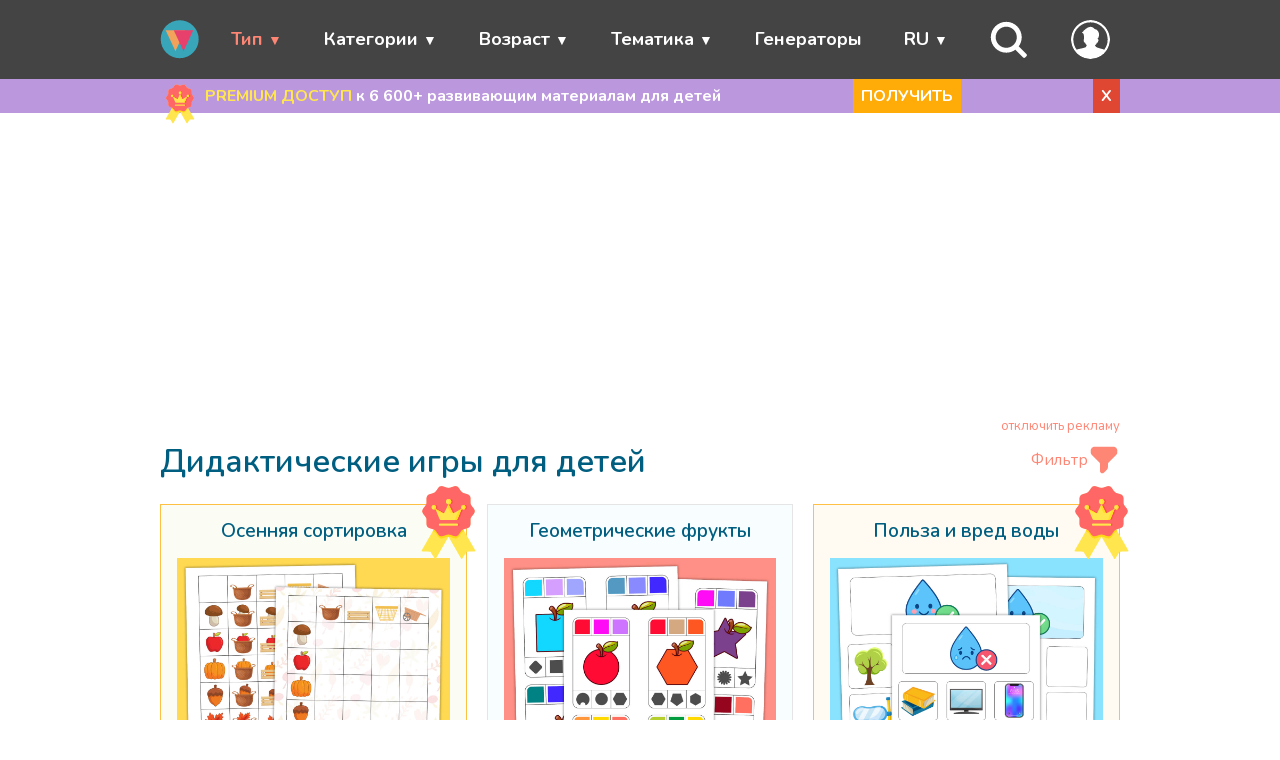

--- FILE ---
content_type: text/html; charset=UTF-8
request_url: https://wunderkiddy.com/ru/category/printable-games-for-kids/3
body_size: 23549
content:
<!DOCTYPE html>
<html lang="ru">
<head>
            <meta charset="UTF-8">
    <meta name="viewport" content="width=device-width, initial-scale=1">
            <meta name="description" content="Распечатать дидактические игры для детского сада вы можете бесплатно в PDF формате на нашем сайте: дидактические игры на липучках, развивающие игры для детей.">
        
    <link rel="apple-touch-icon" href="/apple-touch-icon.png">
    <link rel="apple-touch-icon" sizes="57x57" href="/apple-touch-icon-57x57.png">
    <link rel="apple-touch-icon" sizes="72x72" href="/apple-touch-icon-72x72.png">
    <link rel="apple-touch-icon" sizes="76x76" href="/apple-touch-icon-76x76.png">
    <link rel="apple-touch-icon" sizes="114x114" href="/apple-touch-icon-114x114.png">
    <link rel="apple-touch-icon" sizes="120x120" href="/apple-touch-icon-120x120.png">
    <link rel="apple-touch-icon" sizes="144x144" href="/apple-touch-icon-144x144.png">
    <link rel="apple-touch-icon" sizes="152x152" href="/apple-touch-icon-152x152.png">
    <link rel="apple-touch-icon" sizes="180x180" href="/apple-touch-icon-180x180.png">

    <link rel="icon" type="image/png" sizes="32x32" href="/favicon-32x32.png">
    <link rel="icon" type="image/png" sizes="192x192" href="/android-chrome-192x192.png">
    <link rel="icon" type="image/png" sizes="16x16" href="/favicon-16x16.png">
    <link rel="manifest" href="/site.webmanifest">
    <link rel="mask-icon" href="/safari-pinned-tab.svg" color="#33cbcc">
    <meta name="msapplication-TileColor" content="#da532c">
    <meta name="msapplication-TileImage" content="/mstile-144x144.png">
    <meta name="theme-color" content="#33cbcc">

    <!-- Pagination and canonical -->
            <link rel="prev" href="https://wunderkiddy.com/ru/category/printable-games-for-kids/2">
                <link rel="next" href="https://wunderkiddy.com/ru/category/printable-games-for-kids/4">
    
        
    <link rel="canonical" href="https://wunderkiddy.com/ru/category/printable-games-for-kids/3">
            <link rel="alternate" hreflang="en" href="https://wunderkiddy.com/category/printable-games-for-kids/3">
            <link rel="alternate" hreflang="ru" href="https://wunderkiddy.com/ru/category/printable-games-for-kids/3">
            <link rel="alternate" hreflang="uk" href="https://wunderkiddy.com/uk/category/printable-games-for-kids/3">
            <link rel="alternate" hreflang="de" href="https://wunderkiddy.com/de/category/printable-games-for-kids/3">
            <link rel="alternate" hreflang="fr" href="https://wunderkiddy.com/fr/category/printable-games-for-kids/3">
                <link rel="alternate" hreflang="x-default" href="https://wunderkiddy.com/category/printable-games-for-kids/3">
    
            <!-- OG-Social tags -->
        <meta property="og:locale" content="ru">
                                    <meta property="og:locale:alternate" content="en">
                                                                    <meta property="og:locale:alternate" content="uk">
                                                <meta property="og:locale:alternate" content="de">
                                                <meta property="og:locale:alternate" content="fr">
                            <meta property="og:title" content="Развивающие дидактические игры для малышей и дошкольников">
        <meta property="og:type" content="article">
                    <meta property="og:description" content="Распечатать дидактические игры для детского сада вы можете бесплатно в PDF формате на нашем сайте: дидактические игры на липучках, развивающие игры для детей.">
                <meta property="og:image" content="https://wunderkiddy.com/media/category-files/learning-games-x-1024.jpg">
        <meta property="og:url" content="https://wunderkiddy.com/ru/category/printable-games-for-kids/3">
        <meta property="og:site_name" content="Обучающие материалы для развития детей в дошкольном возрасте">

        <!-- Twitter-Card tags -->
        <meta property="twitter:title" content="Развивающие дидактические игры для малышей и дошкольников">
        <meta property="twitter:card" content="summary">
        <meta property="twitter:site" content="@wunderkiddy">
        <meta property="twitter:creator" content="@wunderkiddy">
                    <meta property="twitter:description" content="Распечатать дидактические игры для детского сада вы можете бесплатно в PDF формате на нашем сайте: дидактические игры на липучках, развивающие игры для детей.">
                <meta property="twitter:image" content="https://wunderkiddy.com/media/category-files/learning-games-x-1024.jpg">
        <meta property="twitter:image:alt" content="Развивающие дидактические игры для малышей и дошкольников">
    
    <title>Развивающие дидактические игры для малышей и дошкольников</title>

    <!-- Font -->
            <link rel="preconnect" href="https://fonts.googleapis.com">
        <link rel="preconnect" href="https://fonts.gstatic.com" crossorigin>
        <link href="https://fonts.googleapis.com/css2?family=Nunito:ital,wght@0,200..1000;1,200..1000&family=Quicksand:wght@300..700&display=swap" rel="stylesheet">
            
    <!-- Main css -->
        <link rel="stylesheet" href="/css-min/category.css?v=20.1.0">

    
            <script src="https://cache.consentframework.com/js/pa/44825/c/MtFcJ/stub"></script>
        <script src="https://choices.consentframework.com/js/pa/44825/c/MtFcJ/cmp" async></script>
        <script>
            // document.addEventListener('contextmenu', event => {
            //     event.preventDefault();
            // });
        </script>
    </head>
<body itemscope itemtype="https://schema.org/WebPage" class="">

<!-- Header -->
    
    <header itemscope itemtype="https://schema.org/WPHeader">
        <nav>
            <ul class="menu container">
                <li class="toggle"><span class="link"><i class="fas fa-bars"></i></span></li>

                <li class="logo">
                    <a href="/ru/">
                        <img src="/images/logo-mobile.svg" alt="Обучающие материалы для развития детей в дошкольном возрасте" class="logo">
                    </a>
                </li>

                                                            <li class="item has-submenu">
                            <span class="link current" tabindex="0">Тип</span>
                            <ul class="submenu">
                                                                    <li class="subitem"><a href="/ru/category/worksheets">Рабочие листы</a></li>
                                                                    <li class="subitem"><a href="/ru/category/printable-games-for-kids" class="current">Развивающие игры</a></li>
                                                                    <li class="subitem"><a href="/ru/category/sorting-activities">Игры на сортировку</a></li>
                                                                    <li class="subitem"><a href="/ru/category/colouring-pages">Раскраски</a></li>
                                                                    <li class="subitem"><a href="/ru/category-parent/by-type">Смотреть все</a></li>
                                                            </ul>
                        </li>
                                                                                <li class="item has-submenu">
                            <span class="link" tabindex="0">Категории</span>
                            <ul class="submenu">
                                                                    <li class="subitem"><a href="/ru/category/pre-writing">Письмо</a></li>
                                                                    <li class="subitem"><a href="/ru/category/visual-perception">Визуальное восприятие</a></li>
                                                                    <li class="subitem"><a href="/ru/category/mathematics">Математика</a></li>
                                                                    <li class="subitem"><a href="/ru/category/critical-thinking">Мышление</a></li>
                                                                    <li class="subitem"><a href="/ru/category-parent/categories">Смотреть все</a></li>
                                                            </ul>
                        </li>
                                                                                <li class="item has-submenu">
                            <span class="link" tabindex="0">Возраст</span>
                            <ul class="submenu">
                                                                    <li class="subitem"><a href="/ru/category/1-2-years">1-2 года</a></li>
                                                                    <li class="subitem"><a href="/ru/category/3-4-years">3-4 года</a></li>
                                                                    <li class="subitem"><a href="/ru/category/5-6-years">5-6 лет</a></li>
                                                                    <li class="subitem"><a href="/ru/category/7-years">7 лет</a></li>
                                                            </ul>
                        </li>
                                                                                <li class="item has-submenu">
                            <span class="link" tabindex="0">Тематика</span>
                            <ul class="submenu">
                                                                    <li class="subitem"><a href="/ru/category/animals">Животные</a></li>
                                                                    <li class="subitem"><a href="/ru/category/winter">Зима</a></li>
                                                                    <li class="subitem"><a href="/ru/category/shapes">Фигуры</a></li>
                                                                    <li class="subitem"><a href="/ru/category/colors">Цвета</a></li>
                                                                    <li class="subitem"><a href="/ru/category-parent/subject">Смотреть все</a></li>
                                                            </ul>
                        </li>
                                                                                <li class="item"><a href="/ru/worksheet-generators">Генераторы</a></li>
                                    
                                    <li class="item menu-item-lang has-submenu">
                        <span class="link" tabindex="0">RU</span>
                        <ul class="submenu">
                                                            <li class="subitem"><a href="/category/printable-games-for-kids/3">ENGLISH</a></li>
                                                            <li class="subitem"><a href="/ru/category/printable-games-for-kids/3">РУССКИЙ</a></li>
                                                            <li class="subitem"><a href="/uk/category/printable-games-for-kids/3">УКРАЇНСЬКА</a></li>
                                                            <li class="subitem"><a href="/de/category/printable-games-for-kids/3">DEUTSCH</a></li>
                                                            <li class="subitem"><a href="/fr/category/printable-games-for-kids/3">FRANÇAIS</a></li>
                                                    </ul>
                    </li>
                
                                    <li class="item menu-item-search">
                        <span class="link" id="search-trigger">
                            <svg xmlns="http://www.w3.org/2000/svg" viewBox="0 0 24 24" fill="none">
    <path fill-rule="evenodd" clip-rule="evenodd"
          d="M10 0.5C4.75329 0.5 0.5 4.75329 0.5 10C0.5 15.2467 4.75329 19.5 10 19.5C12.082 19.5 14.0076 18.8302 15.5731 17.6944L20.2929 22.4142C20.6834 22.8047 21.3166 22.8047 21.7071 22.4142L22.4142 21.7071C22.8047 21.3166 22.8047 20.6834 22.4142 20.2929L17.6944 15.5731C18.8302 14.0076 19.5 12.082 19.5 10C19.5 4.75329 15.2467 0.5 10 0.5ZM3.5 10C3.5 6.41015 6.41015 3.5 10 3.5C13.5899 3.5 16.5 6.41015 16.5 10C16.5 13.5899 13.5899 16.5 10 16.5C6.41015 16.5 3.5 13.5899 3.5 10Z"/>
</svg>
                        </span>
                    </li>
                
                <li class="item menu-item-my-account">
                    <span class="link" tabindex="0" id="my-account-link">
                        <span class="user-logo without-border">
            <svg xmlns="http://www.w3.org/2000/svg" fill="#33cbcc" viewBox="0 0 122.88 122.88">
    <path d="M61.44,0a61.59,61.59,0,0,1,56.78,38l.07.18A61.43,61.43,0,0,1,18,104.88h0A61.54,61.54,0,0,1,4.66,84.94l-.07-.19A61.35,61.35,0,0,1,18,18h0A61.54,61.54,0,0,1,37.94,4.66l.18-.07A61.25,61.25,0,0,1,61.44,0ZM49.54,79.32c-2.14-1.83-4.2-3.89-4.54-7.65h-.28a3.79,3.79,0,0,1-1.87-.49,5.1,5.1,0,0,1-2.05-2.49c-.95-2.18-1.7-7.91.68-9.55L41,58.85l0-.64c-.1-1.15-.12-2.55-.14-4-.09-5.39-.2-11.91-4.53-13.22l-1.85-.56,1.22-1.51a70,70,0,0,1,10.84-11c4.17-3.28,8.41-5.47,12.56-6.1A15.09,15.09,0,0,1,71.3,25.22a23,23,0,0,1,3.27,3.28,13.93,13.93,0,0,1,9.78,5.72,19.89,19.89,0,0,1,3.18,6.42,22.34,22.34,0,0,1,.86,7.28,17.54,17.54,0,0,1-5.08,11.81,3.62,3.62,0,0,1,1.58.4c1.81,1,1.87,3.07,1.39,4.83-.47,1.47-1.06,3.17-1.63,4.6C84,71.5,83,71.86,81,71.65c-.08,4.18-2.8,6.18-5.47,8.49l.08.12a31.89,31.89,0,0,0,3.51,4.52.75.75,0,0,1,.12.14c6.19,4.38,19.56,5.44,25.34,8.66l.23.14a54.09,54.09,0,1,0-86.83,0h0l.23-.14C24,90.36,40.73,89.3,47,85a19.43,19.43,0,0,0,1.43-2.77c.41-1,.81-2,1.15-2.86Z"/>
</svg>
    </span>                                            </span>
                    <ul class="submenu">
                                                    <li class="subitem"><a href="/ru/user/subscription">Моя подписка</a></li>
                        
                                                    <li class="subitem"><a href="/ru/user/register-login">Мой аккаунт</a></li>
                        
                                                    <li class="subitem"><a href="/ru/user/register-login?reason=addMaterialToFavorites">Избранное</a></li>
                        
                        <li class="subitem">
                            <span onclick="changeTheme(); return false;" data-label-dark="Светлый экран" data-label-light="Ночная тема" class="link btn-theme-mode-toggle">Ночная тема</span>
                        </li>
                                            </ul>
                </li>

                                                        <li class="item hidden" id="menu-item-cart">
                        <a href="/ru/cart-digital" id="menu-go-to-cart">
                            <svg xmlns="http://www.w3.org/2000/svg" viewBox="0 0 24 24" fill="none">
<path d="M8.7499 13C8.7499 12.5858 8.41412 12.25 7.9999 12.25C7.58569 12.25 7.2499 12.5858 7.2499 13V17C7.2499 17.4142 7.58569 17.75 7.9999 17.75C8.41412 17.75 8.7499 17.4142 8.7499 17V13Z" fill="white"/>
<path d="M15.9999 12.25C16.4141 12.25 16.7499 12.5858 16.7499 13V17C16.7499 17.4142 16.4141 17.75 15.9999 17.75C15.5857 17.75 15.2499 17.4142 15.2499 17V13C15.2499 12.5858 15.5857 12.25 15.9999 12.25Z" fill="white"/>
<path d="M12.7499 13C12.7499 12.5858 12.4141 12.25 11.9999 12.25C11.5857 12.25 11.2499 12.5858 11.2499 13V17C11.2499 17.4142 11.5857 17.75 11.9999 17.75C12.4141 17.75 12.7499 17.4142 12.7499 17V13Z" fill="white"/>
<path fill-rule="evenodd" clip-rule="evenodd" d="M17.2737 3.47298C16.7981 3.28712 16.2654 3.25574 15.5819 3.25077C15.3012 2.65912 14.6983 2.25 13.9999 2.25H9.9999C9.3015 2.25 8.69865 2.65912 8.41794 3.25077C7.7344 3.25574 7.20166 3.28712 6.72611 3.47298C6.15792 3.69505 5.66371 4.07255 5.29999 4.5623C4.93306 5.05639 4.76082 5.68968 4.52374 6.56133L3.89587 8.86426C3.50837 9.06269 3.16928 9.32992 2.88642 9.6922C2.26442 10.4888 2.15427 11.4377 2.26492 12.5261C2.37229 13.5822 2.70479 14.9121 3.121 16.5769L3.1474 16.6825C3.41058 17.7353 3.62426 18.5901 3.8784 19.2572C4.14337 19.9527 4.47977 20.5227 5.03439 20.9558C5.58901 21.3888 6.22365 21.5769 6.96266 21.6653C7.67148 21.75 8.55256 21.75 9.63774 21.75H14.362C15.4472 21.75 16.3282 21.75 17.0371 21.6653C17.7761 21.5769 18.4107 21.3888 18.9653 20.9558C19.5199 20.5227 19.8563 19.9527 20.1213 19.2572C20.3755 18.5901 20.5891 17.7353 20.8523 16.6825L20.8787 16.577C21.2949 14.9122 21.6274 13.5822 21.7348 12.5261C21.8454 11.4377 21.7353 10.4888 21.1133 9.6922C20.8305 9.32995 20.4914 9.06274 20.104 8.86431L19.4761 6.56133C19.239 5.68968 19.0667 5.05639 18.6998 4.5623C18.3361 4.07255 17.8419 3.69505 17.2737 3.47298ZM7.27214 4.87007C7.49194 4.78416 7.75752 4.75888 8.41935 4.75219C8.70067 5.34225 9.30267 5.75 9.9999 5.75H13.9999C14.6971 5.75 15.2991 5.34225 15.5805 4.75219C16.2423 4.75888 16.5079 4.78416 16.7277 4.87007C17.0336 4.98964 17.2997 5.19291 17.4956 5.45663C17.6717 5.69377 17.775 6.02508 18.0659 7.09194L18.4195 8.3887C17.3817 8.24996 16.0419 8.24998 14.3773 8.25H9.62246C7.95788 8.24998 6.61809 8.24996 5.5803 8.38868L5.93388 7.09195C6.22478 6.02508 6.32812 5.69376 6.50423 5.45662C6.70008 5.19291 6.96619 4.98964 7.27214 4.87007ZM9.9999 3.75C9.86183 3.75 9.7499 3.86193 9.7499 4C9.7499 4.13807 9.86183 4.25 9.9999 4.25H13.9999C14.138 4.25 14.2499 4.13807 14.2499 4C14.2499 3.86193 14.138 3.75 13.9999 3.75H9.9999ZM4.06873 10.6153C4.34756 10.2582 4.78854 10.0183 5.69971 9.88649C6.63034 9.75187 7.89217 9.75 9.68452 9.75H14.3152C16.1075 9.75 17.3694 9.75187 18.3 9.88649C19.2112 10.0183 19.6522 10.2582 19.931 10.6153C20.2098 10.9725 20.3356 11.4584 20.2425 12.3744C20.1474 13.3099 19.8432 14.5345 19.4084 16.2733C19.1312 17.3824 18.9381 18.1496 18.7196 18.7231C18.5083 19.2778 18.3014 19.5711 18.0422 19.7735C17.783 19.9758 17.4483 20.1054 16.859 20.1759C16.2496 20.2488 15.4584 20.25 14.3152 20.25H9.68452C8.54133 20.25 7.75015 20.2488 7.14076 20.1759C6.5514 20.1054 6.21667 19.9758 5.95751 19.7735C5.69835 19.5711 5.49144 19.2778 5.28013 18.7231C5.06163 18.1496 4.86853 17.3824 4.59127 16.2733C4.15656 14.5345 3.85233 13.3099 3.75723 12.3744C3.66411 11.4584 3.78989 10.9725 4.06873 10.6153Z" fill="white"/>
</svg>
                            <span id="menu-go-to-cart-count">0</span>
                        </a>
                    </li>

                                                </ul>
        </nav>
    </header>

<!-- Main content -->
<main>
                                <div id="full-notification-block" class="different-bg-color" data-target-url='/ru/user/subscription' data-target-mode="_self">
                <div class="container subscribe-block">
                    <svg xmlns="http://www.w3.org/2000/svg" viewBox="0 0 512 512">
    <path fill="#ffe64e" d="m304.5 269.34-48.24 83.56-.26.44L170.17 502a4.994 4.994 0 0 1-8.57.14l-27.69-44.61a4.982 4.982 0 0 0-4.09-2.36l-52.47-1.67a5 5 0 0 1-4.17-7.5l75.08-130.05 59.24-102.61Z"/>
    <path fill="#ffe64e" d="m434.65 453.5-52.47 1.67a4.982 4.982 0 0 0-4.09 2.36l-27.69 44.61a4.994 4.994 0 0 1-8.57-.14L256 353.34l-.26-.44-48.24-83.56 97-56 59.24 102.61L438.82 446a5 5 0 0 1-4.17 7.5Z"/>
    <path fill="#ffcd85" d="M435.027 178.867c0 18.234-22.398 32.705-27.74 49.158-5.537 17.052 3.886 41.889-6.444 56.082-10.433 14.336-37.035 12.999-51.371 23.432-14.194 10.33-21.084 36.1-38.137 41.637-16.453 5.342-37.1-11.282-55.335-11.282-18.234 0-38.882 16.624-55.335 11.282-17.052-5.537-23.943-31.308-38.137-41.637-14.336-10.433-40.938-9.096-51.37-23.432-10.33-14.193-.908-39.03-6.445-56.081-5.342-16.454-27.74-30.925-27.74-49.16 0-18.233 22.398-32.705 27.74-49.158 5.537-17.052-3.886-41.888 6.444-56.082 10.433-14.336 37.035-12.998 51.371-23.431 14.194-10.33 21.084-36.1 38.137-41.637 16.453-5.343 37.1 11.281 55.335 11.281 18.234 0 38.882-16.624 55.335-11.282 17.052 5.537 23.943 31.308 38.137 41.638 14.336 10.433 40.938 9.095 51.37 23.43 10.33 14.195.908 39.03 6.445 56.083 5.342 16.453 27.74 30.924 27.74 49.159Z"/>
    <path fill="#ffd815" d="M363.74 315.95c-5.3 1.68-10.26 3.67-14.27 6.59-14.19 10.33-21.08 36.1-38.13 41.64-16.38 5.31-36.91-11.13-55.08-11.28a3.423 3.423 0 0 0-.52 0c-18.17.15-38.7 16.59-55.07 11.28-17.06-5.54-23.95-31.31-38.14-41.64-4.01-2.92-8.97-4.91-14.27-6.59l59.24-102.61 48.5 28 48.5-28Z"/>
    <path fill="#f66" d="M435.027 178.867c0 18.234-22.398 32.705-27.74 49.158-5.537 17.052 3.886 41.889-6.444 56.082-10.433 14.336-37.035 12.999-51.371 23.432-14.194 10.33-21.084 36.1-38.137 41.637-16.453 5.342-37.1-11.282-55.335-11.282-18.234 0-38.882 16.624-55.335 11.282-17.052-5.537-23.943-31.308-38.137-41.637-14.336-10.433-40.938-9.096-51.37-23.432-10.33-14.193-.908-39.03-6.445-56.081-5.342-16.454-27.74-30.925-27.74-49.16 0-18.233 22.398-32.705 27.74-49.158 5.537-17.052-3.886-41.888 6.444-56.082 10.433-14.336 37.035-12.998 51.371-23.431 14.194-10.33 21.084-36.1 38.137-41.637 16.453-5.343 37.1 11.281 55.335 11.281 18.234 0 38.882-16.624 55.335-11.282 17.052 5.537 23.943 31.308 38.137 41.638 14.336 10.433 40.938 9.095 51.37 23.43 10.33 14.195.908 39.03 6.445 56.083 5.342 16.453 27.74 30.924 27.74 49.159Z"/>
    <path fill="#ff4e4e" d="M318.469 239.517H215.257a10.37 10.37 0 0 1-9.611-6.474l-28.486-70.266 53.899 28.62a5.185 5.185 0 0 0 7.07-2.262l28.734-57.468 28.734 57.468a5.185 5.185 0 0 0 7.07 2.261l53.898-28.619-28.486 70.266a10.37 10.37 0 0 1-9.61 6.474Z"/>
    <circle cx="267.327" cy="113.499" r="18" fill="#ff4e4e"/>
    <circle cx="367.827" cy="151.999" r="15.5" fill="#ff4e4e"/>
    <circle cx="165.827" cy="151.999" r="15.5" fill="#ff4e4e"/>
    <path fill="#ffe64e" d="M307.641 239.517H204.43a10.37 10.37 0 0 1-9.61-6.474l-28.486-70.266 53.898 28.62a5.185 5.185 0 0 0 7.07-2.262l28.734-57.468 28.735 57.468a5.185 5.185 0 0 0 7.069 2.261l53.899-28.619-28.486 70.266a10.37 10.37 0 0 1-9.61 6.474Z"/>
    <path fill="#ffdf1f" d="M269.77 189.135a5.185 5.185 0 0 0 7.069 2.261l7.16-3.802-27.964-55.927-7.5 15zm56.853-16.208-24.371 60.116a10.37 10.37 0 0 1-9.61 6.474h15a10.37 10.37 0 0 0 9.61-6.474l28.486-70.266zm-121.392 18.47a5.185 5.185 0 0 0 7.07-2.262l.77-1.54-46.738-24.818 4.114 10.15z"/>
    <path fill="#ff4e4e" d="M323.17 278.128H205.985a7.5 7.5 0 0 1 0-15h117.183a7.5 7.5 0 0 1 0 15Z"/>
    <path fill="#ffe64e" d="M314.627 278.128H197.443a7.5 7.5 0 1 1 0-15h117.184a7.5 7.5 0 0 1 0 15Z"/>
    <circle cx="256.5" cy="113.499" r="18" fill="#ffe64e"/>
    <path fill="#ffdf1f" d="M256.5 95.5a17.94 17.94 0 0 0-5.8.972 17.982 17.982 0 0 1 0 34.054 17.995 17.995 0 1 0 5.8-35.027Z"/>
    <circle cx="357" cy="151.999" r="15.5" fill="#ffe64e"/>
    <path fill="#ffdf1f" d="M357 136.5a15.438 15.438 0 0 0-5.193.91 15.48 15.48 0 0 1 0 29.179 15.494 15.494 0 1 0 5.193-30.09Z"/>
    <circle cx="155" cy="151.999" r="15.5" fill="#ffe64e"/>
    <path fill="#ffdf1f" d="M155 136.5a15.44 15.44 0 0 0-5.164.9 15.48 15.48 0 0 1 0 29.2A15.494 15.494 0 1 0 155 136.5Z"/>
</svg>
                    <div class="text">
                        <span>PREMIUM ДОСТУП</span>
                        к 6&nbsp;600+ развивающим материалам для детей
                    </div>
                    <span class="btn-orange desktop">
                        ПОЛУЧИТЬ
                    </span>
                    <span class="btn-danger" id="close-full-notification-block" data-cookie-name="notificationSubscribeBlockHiddenUntil" data-cookie-value="1769052429">X</span>
                </div>
            </div>
            
            <div class="container" id="search-container">
    <div class="row no-margin">
                                                            <form itemprop="potentialAction" itemscope itemtype="https://schema.org/SearchAction" method="get" action="/ru/materials">
                        <meta itemprop="target" content="https://wunderkiddy.com/ru/?q={query}">
            <div class="col-10 col-8-sm">
                <input type="text" itemprop="query" id="search-input" name="q" placeholder="Что ищем?">
            </div>
                        <div class="col-2 col-4-sm ">
                <input type="submit" value="Найти" class="btn btn-info">
            </div>
        </form>
    </div>
</div>
    
    
    <div class="container">
                    


        
                    
<div id="main-ads-block" class="ads-block"></div>
<div class="ads-disable"><a href="/ru/user/subscription?reason=disableAdsOnTheWholeSite" title="Отключить всю рекламу на портале" class="show-subscription-popup-by-click">отключить рекламу</a></div>


<template id="template-google-ads-block">
    <!-- Main google ads script -->
    <script async src="https://pagead2.googlesyndication.com/pagead/js/adsbygoogle.js?client=ca-pub-4780669456731549" crossorigin="anonymous"></script>

            <ins class="adsbygoogle"
             style="display:block"
             data-ad-client="ca-pub-4780669456731549"
             data-ad-slot="8363354955"
             data-ad-format="auto"
             data-full-width-responsive="true"></ins>
        <script>
          (adsbygoogle = window.adsbygoogle || []).push({});
        </script>
    
    </template>

<template id="template-adnitro-ads-block">
    <div id="vid_inpage_div" vid_inpage_pl="925"></div>
    <script src="https://adnitro.pro/js/inpage_adnitro.js"></script>
</template>

<script src="/js/ads-block.min.js?v=20.1.0"></script>
<link rel="stylesheet" href="/css-min/ads-block.css?v=20.1.0">
        
            <div class="flex-space-between nowrap" id="materials-filter-header">
        <h1 class="wrap">Дидактические игры для детей</h1>
        <a href="/ru/materials?categories%5B0%5D=printable-games-for-kids" class="flex-center">
            <span class="desktop">Фильтр</span>
            <svg width="800px" height="800px" viewBox="0 0 24 24" fill="none" xmlns="http://www.w3.org/2000/svg">
<path fill-rule="evenodd" clip-rule="evenodd" d="M2 5C2 3.34315 3.34315 2 5 2H19C20.6569 2 22 3.34315 22 5V6.17157C22 6.96722 21.6839 7.73028 21.1213 8.29289L15.2929 14.1213C15.1054 14.3089 15 14.5632 15 14.8284V17.1716C15 17.9672 14.6839 18.7303 14.1213 19.2929L11.9193 21.4949C10.842 22.5722 9 21.8092 9 20.2857V14.8284C9 14.5632 8.89464 14.3089 8.70711 14.1213L2.87868 8.29289C2.31607 7.73028 2 6.96722 2 6.17157V5Z"/>
</svg>
        </a>
    </div>

            <div class="row no-margin">
                        
                    <div class="col-4 col-12-sm  list-item list-item-premium" onclick="window.open('/ru/puzzle/autumn-sorting-2', '_self')" data-list-item-id="1037" id="list-item-1037">
        <div class="flex-space-around list-item-title-block">
            <a class="title" href="/ru/puzzle/autumn-sorting-2" target="_self">Осенняя сортировка</a>
                    </div>
                    <div class="list-item-premium-box"><svg xmlns="http://www.w3.org/2000/svg" viewBox="0 0 512 512">
    <path fill="#ffe64e" d="m304.5 269.34-48.24 83.56-.26.44L170.17 502a4.994 4.994 0 0 1-8.57.14l-27.69-44.61a4.982 4.982 0 0 0-4.09-2.36l-52.47-1.67a5 5 0 0 1-4.17-7.5l75.08-130.05 59.24-102.61Z"/>
    <path fill="#ffe64e" d="m434.65 453.5-52.47 1.67a4.982 4.982 0 0 0-4.09 2.36l-27.69 44.61a4.994 4.994 0 0 1-8.57-.14L256 353.34l-.26-.44-48.24-83.56 97-56 59.24 102.61L438.82 446a5 5 0 0 1-4.17 7.5Z"/>
    <path fill="#ffcd85" d="M435.027 178.867c0 18.234-22.398 32.705-27.74 49.158-5.537 17.052 3.886 41.889-6.444 56.082-10.433 14.336-37.035 12.999-51.371 23.432-14.194 10.33-21.084 36.1-38.137 41.637-16.453 5.342-37.1-11.282-55.335-11.282-18.234 0-38.882 16.624-55.335 11.282-17.052-5.537-23.943-31.308-38.137-41.637-14.336-10.433-40.938-9.096-51.37-23.432-10.33-14.193-.908-39.03-6.445-56.081-5.342-16.454-27.74-30.925-27.74-49.16 0-18.233 22.398-32.705 27.74-49.158 5.537-17.052-3.886-41.888 6.444-56.082 10.433-14.336 37.035-12.998 51.371-23.431 14.194-10.33 21.084-36.1 38.137-41.637 16.453-5.343 37.1 11.281 55.335 11.281 18.234 0 38.882-16.624 55.335-11.282 17.052 5.537 23.943 31.308 38.137 41.638 14.336 10.433 40.938 9.095 51.37 23.43 10.33 14.195.908 39.03 6.445 56.083 5.342 16.453 27.74 30.924 27.74 49.159Z"/>
    <path fill="#ffd815" d="M363.74 315.95c-5.3 1.68-10.26 3.67-14.27 6.59-14.19 10.33-21.08 36.1-38.13 41.64-16.38 5.31-36.91-11.13-55.08-11.28a3.423 3.423 0 0 0-.52 0c-18.17.15-38.7 16.59-55.07 11.28-17.06-5.54-23.95-31.31-38.14-41.64-4.01-2.92-8.97-4.91-14.27-6.59l59.24-102.61 48.5 28 48.5-28Z"/>
    <path fill="#f66" d="M435.027 178.867c0 18.234-22.398 32.705-27.74 49.158-5.537 17.052 3.886 41.889-6.444 56.082-10.433 14.336-37.035 12.999-51.371 23.432-14.194 10.33-21.084 36.1-38.137 41.637-16.453 5.342-37.1-11.282-55.335-11.282-18.234 0-38.882 16.624-55.335 11.282-17.052-5.537-23.943-31.308-38.137-41.637-14.336-10.433-40.938-9.096-51.37-23.432-10.33-14.193-.908-39.03-6.445-56.081-5.342-16.454-27.74-30.925-27.74-49.16 0-18.233 22.398-32.705 27.74-49.158 5.537-17.052-3.886-41.888 6.444-56.082 10.433-14.336 37.035-12.998 51.371-23.431 14.194-10.33 21.084-36.1 38.137-41.637 16.453-5.343 37.1 11.281 55.335 11.281 18.234 0 38.882-16.624 55.335-11.282 17.052 5.537 23.943 31.308 38.137 41.638 14.336 10.433 40.938 9.095 51.37 23.43 10.33 14.195.908 39.03 6.445 56.083 5.342 16.453 27.74 30.924 27.74 49.159Z"/>
    <path fill="#ff4e4e" d="M318.469 239.517H215.257a10.37 10.37 0 0 1-9.611-6.474l-28.486-70.266 53.899 28.62a5.185 5.185 0 0 0 7.07-2.262l28.734-57.468 28.734 57.468a5.185 5.185 0 0 0 7.07 2.261l53.898-28.619-28.486 70.266a10.37 10.37 0 0 1-9.61 6.474Z"/>
    <circle cx="267.327" cy="113.499" r="18" fill="#ff4e4e"/>
    <circle cx="367.827" cy="151.999" r="15.5" fill="#ff4e4e"/>
    <circle cx="165.827" cy="151.999" r="15.5" fill="#ff4e4e"/>
    <path fill="#ffe64e" d="M307.641 239.517H204.43a10.37 10.37 0 0 1-9.61-6.474l-28.486-70.266 53.898 28.62a5.185 5.185 0 0 0 7.07-2.262l28.734-57.468 28.735 57.468a5.185 5.185 0 0 0 7.069 2.261l53.899-28.619-28.486 70.266a10.37 10.37 0 0 1-9.61 6.474Z"/>
    <path fill="#ffdf1f" d="M269.77 189.135a5.185 5.185 0 0 0 7.069 2.261l7.16-3.802-27.964-55.927-7.5 15zm56.853-16.208-24.371 60.116a10.37 10.37 0 0 1-9.61 6.474h15a10.37 10.37 0 0 0 9.61-6.474l28.486-70.266zm-121.392 18.47a5.185 5.185 0 0 0 7.07-2.262l.77-1.54-46.738-24.818 4.114 10.15z"/>
    <path fill="#ff4e4e" d="M323.17 278.128H205.985a7.5 7.5 0 0 1 0-15h117.183a7.5 7.5 0 0 1 0 15Z"/>
    <path fill="#ffe64e" d="M314.627 278.128H197.443a7.5 7.5 0 1 1 0-15h117.184a7.5 7.5 0 0 1 0 15Z"/>
    <circle cx="256.5" cy="113.499" r="18" fill="#ffe64e"/>
    <path fill="#ffdf1f" d="M256.5 95.5a17.94 17.94 0 0 0-5.8.972 17.982 17.982 0 0 1 0 34.054 17.995 17.995 0 1 0 5.8-35.027Z"/>
    <circle cx="357" cy="151.999" r="15.5" fill="#ffe64e"/>
    <path fill="#ffdf1f" d="M357 136.5a15.438 15.438 0 0 0-5.193.91 15.48 15.48 0 0 1 0 29.179 15.494 15.494 0 1 0 5.193-30.09Z"/>
    <circle cx="155" cy="151.999" r="15.5" fill="#ffe64e"/>
    <path fill="#ffdf1f" d="M155 136.5a15.44 15.44 0 0 0-5.164.9 15.48 15.48 0 0 1 0 29.2A15.494 15.494 0 1 0 155 136.5Z"/>
</svg></div>
                <picture>
            <source media="(max-width:1024px)" srcset="/media/item-files/autumn-sorting-2-6385-zkxo-x-768.jpg">
            <source media="(max-width:1680px)" srcset="/media/item-files/autumn-sorting-2-6385-ccqz-x-1024.jpg">
            <source media="(min-width:1680px)" srcset="/media/item-files/autumn-sorting-2-6385-ozhq-x-2048.jpg">
            <img src="/media/item-files/autumn-sorting-2-6385-ozhq-x-2048.jpg" alt="Распредели предметы в таблице «Осень»" data-pin-nopin="true">
        </picture>
    </div>
                    <div class="col-4 col-12-sm  list-item" onclick="window.open('/ru/math-worksheet/fruits-geometry', '_self')" data-list-item-id="1035" id="list-item-1035">
        <div class="flex-space-around list-item-title-block">
            <a class="title" href="/ru/math-worksheet/fruits-geometry" target="_self">Геометрические фрукты</a>
                    </div>
                <picture>
            <source media="(max-width:1024px)" srcset="/media/item-files/fruits-geometry-6374-ugyx-x-768.jpg">
            <source media="(max-width:1680px)" srcset="/media/item-files/fruits-geometry-6374-qqqb-x-1024.jpg">
            <source media="(min-width:1680px)" srcset="/media/item-files/fruits-geometry-6374-qedm-x-2048.jpg">
            <img src="/media/item-files/fruits-geometry-6374-qedm-x-2048.jpg" alt="Геометрические фигуры для дошкольников" data-pin-nopin="true">
        </picture>
    </div>
                    <div class="col-4 col-12-sm  list-item list-item-premium" onclick="window.open('/ru/sorting-worksheet/helpful-or-harmful-water', '_self')" data-list-item-id="1033" id="list-item-1033">
        <div class="flex-space-around list-item-title-block">
            <a class="title" href="/ru/sorting-worksheet/helpful-or-harmful-water" target="_self">Польза и вред воды</a>
                    </div>
                    <div class="list-item-premium-box"><svg xmlns="http://www.w3.org/2000/svg" viewBox="0 0 512 512">
    <path fill="#ffe64e" d="m304.5 269.34-48.24 83.56-.26.44L170.17 502a4.994 4.994 0 0 1-8.57.14l-27.69-44.61a4.982 4.982 0 0 0-4.09-2.36l-52.47-1.67a5 5 0 0 1-4.17-7.5l75.08-130.05 59.24-102.61Z"/>
    <path fill="#ffe64e" d="m434.65 453.5-52.47 1.67a4.982 4.982 0 0 0-4.09 2.36l-27.69 44.61a4.994 4.994 0 0 1-8.57-.14L256 353.34l-.26-.44-48.24-83.56 97-56 59.24 102.61L438.82 446a5 5 0 0 1-4.17 7.5Z"/>
    <path fill="#ffcd85" d="M435.027 178.867c0 18.234-22.398 32.705-27.74 49.158-5.537 17.052 3.886 41.889-6.444 56.082-10.433 14.336-37.035 12.999-51.371 23.432-14.194 10.33-21.084 36.1-38.137 41.637-16.453 5.342-37.1-11.282-55.335-11.282-18.234 0-38.882 16.624-55.335 11.282-17.052-5.537-23.943-31.308-38.137-41.637-14.336-10.433-40.938-9.096-51.37-23.432-10.33-14.193-.908-39.03-6.445-56.081-5.342-16.454-27.74-30.925-27.74-49.16 0-18.233 22.398-32.705 27.74-49.158 5.537-17.052-3.886-41.888 6.444-56.082 10.433-14.336 37.035-12.998 51.371-23.431 14.194-10.33 21.084-36.1 38.137-41.637 16.453-5.343 37.1 11.281 55.335 11.281 18.234 0 38.882-16.624 55.335-11.282 17.052 5.537 23.943 31.308 38.137 41.638 14.336 10.433 40.938 9.095 51.37 23.43 10.33 14.195.908 39.03 6.445 56.083 5.342 16.453 27.74 30.924 27.74 49.159Z"/>
    <path fill="#ffd815" d="M363.74 315.95c-5.3 1.68-10.26 3.67-14.27 6.59-14.19 10.33-21.08 36.1-38.13 41.64-16.38 5.31-36.91-11.13-55.08-11.28a3.423 3.423 0 0 0-.52 0c-18.17.15-38.7 16.59-55.07 11.28-17.06-5.54-23.95-31.31-38.14-41.64-4.01-2.92-8.97-4.91-14.27-6.59l59.24-102.61 48.5 28 48.5-28Z"/>
    <path fill="#f66" d="M435.027 178.867c0 18.234-22.398 32.705-27.74 49.158-5.537 17.052 3.886 41.889-6.444 56.082-10.433 14.336-37.035 12.999-51.371 23.432-14.194 10.33-21.084 36.1-38.137 41.637-16.453 5.342-37.1-11.282-55.335-11.282-18.234 0-38.882 16.624-55.335 11.282-17.052-5.537-23.943-31.308-38.137-41.637-14.336-10.433-40.938-9.096-51.37-23.432-10.33-14.193-.908-39.03-6.445-56.081-5.342-16.454-27.74-30.925-27.74-49.16 0-18.233 22.398-32.705 27.74-49.158 5.537-17.052-3.886-41.888 6.444-56.082 10.433-14.336 37.035-12.998 51.371-23.431 14.194-10.33 21.084-36.1 38.137-41.637 16.453-5.343 37.1 11.281 55.335 11.281 18.234 0 38.882-16.624 55.335-11.282 17.052 5.537 23.943 31.308 38.137 41.638 14.336 10.433 40.938 9.095 51.37 23.43 10.33 14.195.908 39.03 6.445 56.083 5.342 16.453 27.74 30.924 27.74 49.159Z"/>
    <path fill="#ff4e4e" d="M318.469 239.517H215.257a10.37 10.37 0 0 1-9.611-6.474l-28.486-70.266 53.899 28.62a5.185 5.185 0 0 0 7.07-2.262l28.734-57.468 28.734 57.468a5.185 5.185 0 0 0 7.07 2.261l53.898-28.619-28.486 70.266a10.37 10.37 0 0 1-9.61 6.474Z"/>
    <circle cx="267.327" cy="113.499" r="18" fill="#ff4e4e"/>
    <circle cx="367.827" cy="151.999" r="15.5" fill="#ff4e4e"/>
    <circle cx="165.827" cy="151.999" r="15.5" fill="#ff4e4e"/>
    <path fill="#ffe64e" d="M307.641 239.517H204.43a10.37 10.37 0 0 1-9.61-6.474l-28.486-70.266 53.898 28.62a5.185 5.185 0 0 0 7.07-2.262l28.734-57.468 28.735 57.468a5.185 5.185 0 0 0 7.069 2.261l53.899-28.619-28.486 70.266a10.37 10.37 0 0 1-9.61 6.474Z"/>
    <path fill="#ffdf1f" d="M269.77 189.135a5.185 5.185 0 0 0 7.069 2.261l7.16-3.802-27.964-55.927-7.5 15zm56.853-16.208-24.371 60.116a10.37 10.37 0 0 1-9.61 6.474h15a10.37 10.37 0 0 0 9.61-6.474l28.486-70.266zm-121.392 18.47a5.185 5.185 0 0 0 7.07-2.262l.77-1.54-46.738-24.818 4.114 10.15z"/>
    <path fill="#ff4e4e" d="M323.17 278.128H205.985a7.5 7.5 0 0 1 0-15h117.183a7.5 7.5 0 0 1 0 15Z"/>
    <path fill="#ffe64e" d="M314.627 278.128H197.443a7.5 7.5 0 1 1 0-15h117.184a7.5 7.5 0 0 1 0 15Z"/>
    <circle cx="256.5" cy="113.499" r="18" fill="#ffe64e"/>
    <path fill="#ffdf1f" d="M256.5 95.5a17.94 17.94 0 0 0-5.8.972 17.982 17.982 0 0 1 0 34.054 17.995 17.995 0 1 0 5.8-35.027Z"/>
    <circle cx="357" cy="151.999" r="15.5" fill="#ffe64e"/>
    <path fill="#ffdf1f" d="M357 136.5a15.438 15.438 0 0 0-5.193.91 15.48 15.48 0 0 1 0 29.179 15.494 15.494 0 1 0 5.193-30.09Z"/>
    <circle cx="155" cy="151.999" r="15.5" fill="#ffe64e"/>
    <path fill="#ffdf1f" d="M155 136.5a15.44 15.44 0 0 0-5.164.9 15.48 15.48 0 0 1 0 29.2A15.494 15.494 0 1 0 155 136.5Z"/>
</svg></div>
                <picture>
            <source media="(max-width:1024px)" srcset="/media/item-files/helpful-or-harmful-water-6361-somz-x-768.jpg">
            <source media="(max-width:1680px)" srcset="/media/item-files/helpful-or-harmful-water-6361-tgjo-x-1024.jpg">
            <source media="(min-width:1680px)" srcset="/media/item-files/helpful-or-harmful-water-6361-zhyt-x-2048.jpg">
            <img src="/media/item-files/helpful-or-harmful-water-6361-zhyt-x-2048.jpg" alt="Развивающая игра «Польза и вред воды»" data-pin-nopin="true">
        </picture>
    </div>
                    <div class="col-4 col-12-sm  list-item list-item-premium" onclick="window.open('/ru/activity-sheet/pumpkin-5', '_self')" data-list-item-id="1031" id="list-item-1031">
        <div class="flex-space-around list-item-title-block">
            <a class="title" href="/ru/activity-sheet/pumpkin-5" target="_self">Считаем тыквы</a>
                    </div>
                    <div class="list-item-premium-box"><svg xmlns="http://www.w3.org/2000/svg" viewBox="0 0 512 512">
    <path fill="#ffe64e" d="m304.5 269.34-48.24 83.56-.26.44L170.17 502a4.994 4.994 0 0 1-8.57.14l-27.69-44.61a4.982 4.982 0 0 0-4.09-2.36l-52.47-1.67a5 5 0 0 1-4.17-7.5l75.08-130.05 59.24-102.61Z"/>
    <path fill="#ffe64e" d="m434.65 453.5-52.47 1.67a4.982 4.982 0 0 0-4.09 2.36l-27.69 44.61a4.994 4.994 0 0 1-8.57-.14L256 353.34l-.26-.44-48.24-83.56 97-56 59.24 102.61L438.82 446a5 5 0 0 1-4.17 7.5Z"/>
    <path fill="#ffcd85" d="M435.027 178.867c0 18.234-22.398 32.705-27.74 49.158-5.537 17.052 3.886 41.889-6.444 56.082-10.433 14.336-37.035 12.999-51.371 23.432-14.194 10.33-21.084 36.1-38.137 41.637-16.453 5.342-37.1-11.282-55.335-11.282-18.234 0-38.882 16.624-55.335 11.282-17.052-5.537-23.943-31.308-38.137-41.637-14.336-10.433-40.938-9.096-51.37-23.432-10.33-14.193-.908-39.03-6.445-56.081-5.342-16.454-27.74-30.925-27.74-49.16 0-18.233 22.398-32.705 27.74-49.158 5.537-17.052-3.886-41.888 6.444-56.082 10.433-14.336 37.035-12.998 51.371-23.431 14.194-10.33 21.084-36.1 38.137-41.637 16.453-5.343 37.1 11.281 55.335 11.281 18.234 0 38.882-16.624 55.335-11.282 17.052 5.537 23.943 31.308 38.137 41.638 14.336 10.433 40.938 9.095 51.37 23.43 10.33 14.195.908 39.03 6.445 56.083 5.342 16.453 27.74 30.924 27.74 49.159Z"/>
    <path fill="#ffd815" d="M363.74 315.95c-5.3 1.68-10.26 3.67-14.27 6.59-14.19 10.33-21.08 36.1-38.13 41.64-16.38 5.31-36.91-11.13-55.08-11.28a3.423 3.423 0 0 0-.52 0c-18.17.15-38.7 16.59-55.07 11.28-17.06-5.54-23.95-31.31-38.14-41.64-4.01-2.92-8.97-4.91-14.27-6.59l59.24-102.61 48.5 28 48.5-28Z"/>
    <path fill="#f66" d="M435.027 178.867c0 18.234-22.398 32.705-27.74 49.158-5.537 17.052 3.886 41.889-6.444 56.082-10.433 14.336-37.035 12.999-51.371 23.432-14.194 10.33-21.084 36.1-38.137 41.637-16.453 5.342-37.1-11.282-55.335-11.282-18.234 0-38.882 16.624-55.335 11.282-17.052-5.537-23.943-31.308-38.137-41.637-14.336-10.433-40.938-9.096-51.37-23.432-10.33-14.193-.908-39.03-6.445-56.081-5.342-16.454-27.74-30.925-27.74-49.16 0-18.233 22.398-32.705 27.74-49.158 5.537-17.052-3.886-41.888 6.444-56.082 10.433-14.336 37.035-12.998 51.371-23.431 14.194-10.33 21.084-36.1 38.137-41.637 16.453-5.343 37.1 11.281 55.335 11.281 18.234 0 38.882-16.624 55.335-11.282 17.052 5.537 23.943 31.308 38.137 41.638 14.336 10.433 40.938 9.095 51.37 23.43 10.33 14.195.908 39.03 6.445 56.083 5.342 16.453 27.74 30.924 27.74 49.159Z"/>
    <path fill="#ff4e4e" d="M318.469 239.517H215.257a10.37 10.37 0 0 1-9.611-6.474l-28.486-70.266 53.899 28.62a5.185 5.185 0 0 0 7.07-2.262l28.734-57.468 28.734 57.468a5.185 5.185 0 0 0 7.07 2.261l53.898-28.619-28.486 70.266a10.37 10.37 0 0 1-9.61 6.474Z"/>
    <circle cx="267.327" cy="113.499" r="18" fill="#ff4e4e"/>
    <circle cx="367.827" cy="151.999" r="15.5" fill="#ff4e4e"/>
    <circle cx="165.827" cy="151.999" r="15.5" fill="#ff4e4e"/>
    <path fill="#ffe64e" d="M307.641 239.517H204.43a10.37 10.37 0 0 1-9.61-6.474l-28.486-70.266 53.898 28.62a5.185 5.185 0 0 0 7.07-2.262l28.734-57.468 28.735 57.468a5.185 5.185 0 0 0 7.069 2.261l53.899-28.619-28.486 70.266a10.37 10.37 0 0 1-9.61 6.474Z"/>
    <path fill="#ffdf1f" d="M269.77 189.135a5.185 5.185 0 0 0 7.069 2.261l7.16-3.802-27.964-55.927-7.5 15zm56.853-16.208-24.371 60.116a10.37 10.37 0 0 1-9.61 6.474h15a10.37 10.37 0 0 0 9.61-6.474l28.486-70.266zm-121.392 18.47a5.185 5.185 0 0 0 7.07-2.262l.77-1.54-46.738-24.818 4.114 10.15z"/>
    <path fill="#ff4e4e" d="M323.17 278.128H205.985a7.5 7.5 0 0 1 0-15h117.183a7.5 7.5 0 0 1 0 15Z"/>
    <path fill="#ffe64e" d="M314.627 278.128H197.443a7.5 7.5 0 1 1 0-15h117.184a7.5 7.5 0 0 1 0 15Z"/>
    <circle cx="256.5" cy="113.499" r="18" fill="#ffe64e"/>
    <path fill="#ffdf1f" d="M256.5 95.5a17.94 17.94 0 0 0-5.8.972 17.982 17.982 0 0 1 0 34.054 17.995 17.995 0 1 0 5.8-35.027Z"/>
    <circle cx="357" cy="151.999" r="15.5" fill="#ffe64e"/>
    <path fill="#ffdf1f" d="M357 136.5a15.438 15.438 0 0 0-5.193.91 15.48 15.48 0 0 1 0 29.179 15.494 15.494 0 1 0 5.193-30.09Z"/>
    <circle cx="155" cy="151.999" r="15.5" fill="#ffe64e"/>
    <path fill="#ffdf1f" d="M155 136.5a15.44 15.44 0 0 0-5.164.9 15.48 15.48 0 0 1 0 29.2A15.494 15.494 0 1 0 155 136.5Z"/>
</svg></div>
                <picture>
            <source media="(max-width:1024px)" srcset="/media/item-files/pumpkin-5-6348-vthf-x-768.jpg">
            <source media="(max-width:1680px)" srcset="/media/item-files/pumpkin-5-6348-guox-x-1024.jpg">
            <source media="(min-width:1680px)" srcset="/media/item-files/pumpkin-5-6348-udzg-x-2048.jpg">
            <img src="/media/item-files/pumpkin-5-6348-udzg-x-2048.jpg" alt="Осенняя математика «Посчитай тыквы»" data-pin-nopin="true">
        </picture>
    </div>
                    <div class="col-4 col-12-sm  list-item list-item-premium" onclick="window.open('/ru/printable-game/mushrooms-3', '_self')" data-list-item-id="1030" id="list-item-1030">
        <div class="flex-space-around list-item-title-block">
            <a class="title" href="/ru/printable-game/mushrooms-3" target="_self">Цветные грибы</a>
                    </div>
                    <div class="list-item-premium-box"><svg xmlns="http://www.w3.org/2000/svg" viewBox="0 0 512 512">
    <path fill="#ffe64e" d="m304.5 269.34-48.24 83.56-.26.44L170.17 502a4.994 4.994 0 0 1-8.57.14l-27.69-44.61a4.982 4.982 0 0 0-4.09-2.36l-52.47-1.67a5 5 0 0 1-4.17-7.5l75.08-130.05 59.24-102.61Z"/>
    <path fill="#ffe64e" d="m434.65 453.5-52.47 1.67a4.982 4.982 0 0 0-4.09 2.36l-27.69 44.61a4.994 4.994 0 0 1-8.57-.14L256 353.34l-.26-.44-48.24-83.56 97-56 59.24 102.61L438.82 446a5 5 0 0 1-4.17 7.5Z"/>
    <path fill="#ffcd85" d="M435.027 178.867c0 18.234-22.398 32.705-27.74 49.158-5.537 17.052 3.886 41.889-6.444 56.082-10.433 14.336-37.035 12.999-51.371 23.432-14.194 10.33-21.084 36.1-38.137 41.637-16.453 5.342-37.1-11.282-55.335-11.282-18.234 0-38.882 16.624-55.335 11.282-17.052-5.537-23.943-31.308-38.137-41.637-14.336-10.433-40.938-9.096-51.37-23.432-10.33-14.193-.908-39.03-6.445-56.081-5.342-16.454-27.74-30.925-27.74-49.16 0-18.233 22.398-32.705 27.74-49.158 5.537-17.052-3.886-41.888 6.444-56.082 10.433-14.336 37.035-12.998 51.371-23.431 14.194-10.33 21.084-36.1 38.137-41.637 16.453-5.343 37.1 11.281 55.335 11.281 18.234 0 38.882-16.624 55.335-11.282 17.052 5.537 23.943 31.308 38.137 41.638 14.336 10.433 40.938 9.095 51.37 23.43 10.33 14.195.908 39.03 6.445 56.083 5.342 16.453 27.74 30.924 27.74 49.159Z"/>
    <path fill="#ffd815" d="M363.74 315.95c-5.3 1.68-10.26 3.67-14.27 6.59-14.19 10.33-21.08 36.1-38.13 41.64-16.38 5.31-36.91-11.13-55.08-11.28a3.423 3.423 0 0 0-.52 0c-18.17.15-38.7 16.59-55.07 11.28-17.06-5.54-23.95-31.31-38.14-41.64-4.01-2.92-8.97-4.91-14.27-6.59l59.24-102.61 48.5 28 48.5-28Z"/>
    <path fill="#f66" d="M435.027 178.867c0 18.234-22.398 32.705-27.74 49.158-5.537 17.052 3.886 41.889-6.444 56.082-10.433 14.336-37.035 12.999-51.371 23.432-14.194 10.33-21.084 36.1-38.137 41.637-16.453 5.342-37.1-11.282-55.335-11.282-18.234 0-38.882 16.624-55.335 11.282-17.052-5.537-23.943-31.308-38.137-41.637-14.336-10.433-40.938-9.096-51.37-23.432-10.33-14.193-.908-39.03-6.445-56.081-5.342-16.454-27.74-30.925-27.74-49.16 0-18.233 22.398-32.705 27.74-49.158 5.537-17.052-3.886-41.888 6.444-56.082 10.433-14.336 37.035-12.998 51.371-23.431 14.194-10.33 21.084-36.1 38.137-41.637 16.453-5.343 37.1 11.281 55.335 11.281 18.234 0 38.882-16.624 55.335-11.282 17.052 5.537 23.943 31.308 38.137 41.638 14.336 10.433 40.938 9.095 51.37 23.43 10.33 14.195.908 39.03 6.445 56.083 5.342 16.453 27.74 30.924 27.74 49.159Z"/>
    <path fill="#ff4e4e" d="M318.469 239.517H215.257a10.37 10.37 0 0 1-9.611-6.474l-28.486-70.266 53.899 28.62a5.185 5.185 0 0 0 7.07-2.262l28.734-57.468 28.734 57.468a5.185 5.185 0 0 0 7.07 2.261l53.898-28.619-28.486 70.266a10.37 10.37 0 0 1-9.61 6.474Z"/>
    <circle cx="267.327" cy="113.499" r="18" fill="#ff4e4e"/>
    <circle cx="367.827" cy="151.999" r="15.5" fill="#ff4e4e"/>
    <circle cx="165.827" cy="151.999" r="15.5" fill="#ff4e4e"/>
    <path fill="#ffe64e" d="M307.641 239.517H204.43a10.37 10.37 0 0 1-9.61-6.474l-28.486-70.266 53.898 28.62a5.185 5.185 0 0 0 7.07-2.262l28.734-57.468 28.735 57.468a5.185 5.185 0 0 0 7.069 2.261l53.899-28.619-28.486 70.266a10.37 10.37 0 0 1-9.61 6.474Z"/>
    <path fill="#ffdf1f" d="M269.77 189.135a5.185 5.185 0 0 0 7.069 2.261l7.16-3.802-27.964-55.927-7.5 15zm56.853-16.208-24.371 60.116a10.37 10.37 0 0 1-9.61 6.474h15a10.37 10.37 0 0 0 9.61-6.474l28.486-70.266zm-121.392 18.47a5.185 5.185 0 0 0 7.07-2.262l.77-1.54-46.738-24.818 4.114 10.15z"/>
    <path fill="#ff4e4e" d="M323.17 278.128H205.985a7.5 7.5 0 0 1 0-15h117.183a7.5 7.5 0 0 1 0 15Z"/>
    <path fill="#ffe64e" d="M314.627 278.128H197.443a7.5 7.5 0 1 1 0-15h117.184a7.5 7.5 0 0 1 0 15Z"/>
    <circle cx="256.5" cy="113.499" r="18" fill="#ffe64e"/>
    <path fill="#ffdf1f" d="M256.5 95.5a17.94 17.94 0 0 0-5.8.972 17.982 17.982 0 0 1 0 34.054 17.995 17.995 0 1 0 5.8-35.027Z"/>
    <circle cx="357" cy="151.999" r="15.5" fill="#ffe64e"/>
    <path fill="#ffdf1f" d="M357 136.5a15.438 15.438 0 0 0-5.193.91 15.48 15.48 0 0 1 0 29.179 15.494 15.494 0 1 0 5.193-30.09Z"/>
    <circle cx="155" cy="151.999" r="15.5" fill="#ffe64e"/>
    <path fill="#ffdf1f" d="M155 136.5a15.44 15.44 0 0 0-5.164.9 15.48 15.48 0 0 1 0 29.2A15.494 15.494 0 1 0 155 136.5Z"/>
</svg></div>
                <picture>
            <source media="(max-width:1024px)" srcset="/media/item-files/mushrooms-3-6345-udxk-x-768.jpg">
            <source media="(max-width:1680px)" srcset="/media/item-files/mushrooms-3-6345-yicx-x-1024.jpg">
            <source media="(min-width:1680px)" srcset="/media/item-files/mushrooms-3-6345-bcmo-x-2048.jpg">
            <img src="/media/item-files/mushrooms-3-6345-bcmo-x-2048.jpg" alt="Нейроигра «Покажи цвет грибочка»" data-pin-nopin="true">
        </picture>
    </div>
                    <div class="col-4 col-12-sm  list-item" onclick="window.open('/ru/activity/what-do-i-see-on-my-way', '_self')" data-list-item-id="1029" id="list-item-1029">
        <div class="flex-space-around list-item-title-block">
            <a class="title" href="/ru/activity/what-do-i-see-on-my-way" target="_self">Что я встречу на пути?</a>
                    </div>
                <picture>
            <source media="(max-width:1024px)" srcset="/media/item-files/what-do-i-see-on-my-way-6341-yjpe-x-768.jpg">
            <source media="(max-width:1680px)" srcset="/media/item-files/what-do-i-see-on-my-way-6341-rbnj-x-1024.jpg">
            <source media="(min-width:1680px)" srcset="/media/item-files/what-do-i-see-on-my-way-6341-gusj-x-2048.jpg">
            <img src="/media/item-files/what-do-i-see-on-my-way-6341-gusj-x-2048.jpg" alt="Игра с последовательностями «Что я увижу на пути?»" data-pin-nopin="true">
        </picture>
    </div>
                    <div class="col-4 col-12-sm  list-item list-item-premium" onclick="window.open('/ru/math-worksheet/autumn-6', '_self')" data-list-item-id="1025" id="list-item-1025">
        <div class="flex-space-around list-item-title-block">
            <a class="title" href="/ru/math-worksheet/autumn-6" target="_self">Осенний счет</a>
                    </div>
                    <div class="list-item-premium-box"><svg xmlns="http://www.w3.org/2000/svg" viewBox="0 0 512 512">
    <path fill="#ffe64e" d="m304.5 269.34-48.24 83.56-.26.44L170.17 502a4.994 4.994 0 0 1-8.57.14l-27.69-44.61a4.982 4.982 0 0 0-4.09-2.36l-52.47-1.67a5 5 0 0 1-4.17-7.5l75.08-130.05 59.24-102.61Z"/>
    <path fill="#ffe64e" d="m434.65 453.5-52.47 1.67a4.982 4.982 0 0 0-4.09 2.36l-27.69 44.61a4.994 4.994 0 0 1-8.57-.14L256 353.34l-.26-.44-48.24-83.56 97-56 59.24 102.61L438.82 446a5 5 0 0 1-4.17 7.5Z"/>
    <path fill="#ffcd85" d="M435.027 178.867c0 18.234-22.398 32.705-27.74 49.158-5.537 17.052 3.886 41.889-6.444 56.082-10.433 14.336-37.035 12.999-51.371 23.432-14.194 10.33-21.084 36.1-38.137 41.637-16.453 5.342-37.1-11.282-55.335-11.282-18.234 0-38.882 16.624-55.335 11.282-17.052-5.537-23.943-31.308-38.137-41.637-14.336-10.433-40.938-9.096-51.37-23.432-10.33-14.193-.908-39.03-6.445-56.081-5.342-16.454-27.74-30.925-27.74-49.16 0-18.233 22.398-32.705 27.74-49.158 5.537-17.052-3.886-41.888 6.444-56.082 10.433-14.336 37.035-12.998 51.371-23.431 14.194-10.33 21.084-36.1 38.137-41.637 16.453-5.343 37.1 11.281 55.335 11.281 18.234 0 38.882-16.624 55.335-11.282 17.052 5.537 23.943 31.308 38.137 41.638 14.336 10.433 40.938 9.095 51.37 23.43 10.33 14.195.908 39.03 6.445 56.083 5.342 16.453 27.74 30.924 27.74 49.159Z"/>
    <path fill="#ffd815" d="M363.74 315.95c-5.3 1.68-10.26 3.67-14.27 6.59-14.19 10.33-21.08 36.1-38.13 41.64-16.38 5.31-36.91-11.13-55.08-11.28a3.423 3.423 0 0 0-.52 0c-18.17.15-38.7 16.59-55.07 11.28-17.06-5.54-23.95-31.31-38.14-41.64-4.01-2.92-8.97-4.91-14.27-6.59l59.24-102.61 48.5 28 48.5-28Z"/>
    <path fill="#f66" d="M435.027 178.867c0 18.234-22.398 32.705-27.74 49.158-5.537 17.052 3.886 41.889-6.444 56.082-10.433 14.336-37.035 12.999-51.371 23.432-14.194 10.33-21.084 36.1-38.137 41.637-16.453 5.342-37.1-11.282-55.335-11.282-18.234 0-38.882 16.624-55.335 11.282-17.052-5.537-23.943-31.308-38.137-41.637-14.336-10.433-40.938-9.096-51.37-23.432-10.33-14.193-.908-39.03-6.445-56.081-5.342-16.454-27.74-30.925-27.74-49.16 0-18.233 22.398-32.705 27.74-49.158 5.537-17.052-3.886-41.888 6.444-56.082 10.433-14.336 37.035-12.998 51.371-23.431 14.194-10.33 21.084-36.1 38.137-41.637 16.453-5.343 37.1 11.281 55.335 11.281 18.234 0 38.882-16.624 55.335-11.282 17.052 5.537 23.943 31.308 38.137 41.638 14.336 10.433 40.938 9.095 51.37 23.43 10.33 14.195.908 39.03 6.445 56.083 5.342 16.453 27.74 30.924 27.74 49.159Z"/>
    <path fill="#ff4e4e" d="M318.469 239.517H215.257a10.37 10.37 0 0 1-9.611-6.474l-28.486-70.266 53.899 28.62a5.185 5.185 0 0 0 7.07-2.262l28.734-57.468 28.734 57.468a5.185 5.185 0 0 0 7.07 2.261l53.898-28.619-28.486 70.266a10.37 10.37 0 0 1-9.61 6.474Z"/>
    <circle cx="267.327" cy="113.499" r="18" fill="#ff4e4e"/>
    <circle cx="367.827" cy="151.999" r="15.5" fill="#ff4e4e"/>
    <circle cx="165.827" cy="151.999" r="15.5" fill="#ff4e4e"/>
    <path fill="#ffe64e" d="M307.641 239.517H204.43a10.37 10.37 0 0 1-9.61-6.474l-28.486-70.266 53.898 28.62a5.185 5.185 0 0 0 7.07-2.262l28.734-57.468 28.735 57.468a5.185 5.185 0 0 0 7.069 2.261l53.899-28.619-28.486 70.266a10.37 10.37 0 0 1-9.61 6.474Z"/>
    <path fill="#ffdf1f" d="M269.77 189.135a5.185 5.185 0 0 0 7.069 2.261l7.16-3.802-27.964-55.927-7.5 15zm56.853-16.208-24.371 60.116a10.37 10.37 0 0 1-9.61 6.474h15a10.37 10.37 0 0 0 9.61-6.474l28.486-70.266zm-121.392 18.47a5.185 5.185 0 0 0 7.07-2.262l.77-1.54-46.738-24.818 4.114 10.15z"/>
    <path fill="#ff4e4e" d="M323.17 278.128H205.985a7.5 7.5 0 0 1 0-15h117.183a7.5 7.5 0 0 1 0 15Z"/>
    <path fill="#ffe64e" d="M314.627 278.128H197.443a7.5 7.5 0 1 1 0-15h117.184a7.5 7.5 0 0 1 0 15Z"/>
    <circle cx="256.5" cy="113.499" r="18" fill="#ffe64e"/>
    <path fill="#ffdf1f" d="M256.5 95.5a17.94 17.94 0 0 0-5.8.972 17.982 17.982 0 0 1 0 34.054 17.995 17.995 0 1 0 5.8-35.027Z"/>
    <circle cx="357" cy="151.999" r="15.5" fill="#ffe64e"/>
    <path fill="#ffdf1f" d="M357 136.5a15.438 15.438 0 0 0-5.193.91 15.48 15.48 0 0 1 0 29.179 15.494 15.494 0 1 0 5.193-30.09Z"/>
    <circle cx="155" cy="151.999" r="15.5" fill="#ffe64e"/>
    <path fill="#ffdf1f" d="M155 136.5a15.44 15.44 0 0 0-5.164.9 15.48 15.48 0 0 1 0 29.2A15.494 15.494 0 1 0 155 136.5Z"/>
</svg></div>
                <picture>
            <source media="(max-width:1024px)" srcset="/media/item-files/autumn-6-6306-ftww-x-768.jpg">
            <source media="(max-width:1680px)" srcset="/media/item-files/autumn-6-6306-lvsd-x-1024.jpg">
            <source media="(min-width:1680px)" srcset="/media/item-files/autumn-6-6306-kzmy-x-2048.jpg">
            <img src="/media/item-files/autumn-6-6306-kzmy-x-2048.jpg" alt="Карточки для счета 1-10 «Осень»" data-pin-nopin="true">
        </picture>
    </div>
                    <div class="col-4 col-12-sm  list-item list-item-premium" onclick="window.open('/ru/printable-game/autumn-tree-2', '_self')" data-list-item-id="1023" id="list-item-1023">
        <div class="flex-space-around list-item-title-block">
            <a class="title" href="/ru/printable-game/autumn-tree-2" target="_self">Осеннее дерево</a>
                    </div>
                    <div class="list-item-premium-box"><svg xmlns="http://www.w3.org/2000/svg" viewBox="0 0 512 512">
    <path fill="#ffe64e" d="m304.5 269.34-48.24 83.56-.26.44L170.17 502a4.994 4.994 0 0 1-8.57.14l-27.69-44.61a4.982 4.982 0 0 0-4.09-2.36l-52.47-1.67a5 5 0 0 1-4.17-7.5l75.08-130.05 59.24-102.61Z"/>
    <path fill="#ffe64e" d="m434.65 453.5-52.47 1.67a4.982 4.982 0 0 0-4.09 2.36l-27.69 44.61a4.994 4.994 0 0 1-8.57-.14L256 353.34l-.26-.44-48.24-83.56 97-56 59.24 102.61L438.82 446a5 5 0 0 1-4.17 7.5Z"/>
    <path fill="#ffcd85" d="M435.027 178.867c0 18.234-22.398 32.705-27.74 49.158-5.537 17.052 3.886 41.889-6.444 56.082-10.433 14.336-37.035 12.999-51.371 23.432-14.194 10.33-21.084 36.1-38.137 41.637-16.453 5.342-37.1-11.282-55.335-11.282-18.234 0-38.882 16.624-55.335 11.282-17.052-5.537-23.943-31.308-38.137-41.637-14.336-10.433-40.938-9.096-51.37-23.432-10.33-14.193-.908-39.03-6.445-56.081-5.342-16.454-27.74-30.925-27.74-49.16 0-18.233 22.398-32.705 27.74-49.158 5.537-17.052-3.886-41.888 6.444-56.082 10.433-14.336 37.035-12.998 51.371-23.431 14.194-10.33 21.084-36.1 38.137-41.637 16.453-5.343 37.1 11.281 55.335 11.281 18.234 0 38.882-16.624 55.335-11.282 17.052 5.537 23.943 31.308 38.137 41.638 14.336 10.433 40.938 9.095 51.37 23.43 10.33 14.195.908 39.03 6.445 56.083 5.342 16.453 27.74 30.924 27.74 49.159Z"/>
    <path fill="#ffd815" d="M363.74 315.95c-5.3 1.68-10.26 3.67-14.27 6.59-14.19 10.33-21.08 36.1-38.13 41.64-16.38 5.31-36.91-11.13-55.08-11.28a3.423 3.423 0 0 0-.52 0c-18.17.15-38.7 16.59-55.07 11.28-17.06-5.54-23.95-31.31-38.14-41.64-4.01-2.92-8.97-4.91-14.27-6.59l59.24-102.61 48.5 28 48.5-28Z"/>
    <path fill="#f66" d="M435.027 178.867c0 18.234-22.398 32.705-27.74 49.158-5.537 17.052 3.886 41.889-6.444 56.082-10.433 14.336-37.035 12.999-51.371 23.432-14.194 10.33-21.084 36.1-38.137 41.637-16.453 5.342-37.1-11.282-55.335-11.282-18.234 0-38.882 16.624-55.335 11.282-17.052-5.537-23.943-31.308-38.137-41.637-14.336-10.433-40.938-9.096-51.37-23.432-10.33-14.193-.908-39.03-6.445-56.081-5.342-16.454-27.74-30.925-27.74-49.16 0-18.233 22.398-32.705 27.74-49.158 5.537-17.052-3.886-41.888 6.444-56.082 10.433-14.336 37.035-12.998 51.371-23.431 14.194-10.33 21.084-36.1 38.137-41.637 16.453-5.343 37.1 11.281 55.335 11.281 18.234 0 38.882-16.624 55.335-11.282 17.052 5.537 23.943 31.308 38.137 41.638 14.336 10.433 40.938 9.095 51.37 23.43 10.33 14.195.908 39.03 6.445 56.083 5.342 16.453 27.74 30.924 27.74 49.159Z"/>
    <path fill="#ff4e4e" d="M318.469 239.517H215.257a10.37 10.37 0 0 1-9.611-6.474l-28.486-70.266 53.899 28.62a5.185 5.185 0 0 0 7.07-2.262l28.734-57.468 28.734 57.468a5.185 5.185 0 0 0 7.07 2.261l53.898-28.619-28.486 70.266a10.37 10.37 0 0 1-9.61 6.474Z"/>
    <circle cx="267.327" cy="113.499" r="18" fill="#ff4e4e"/>
    <circle cx="367.827" cy="151.999" r="15.5" fill="#ff4e4e"/>
    <circle cx="165.827" cy="151.999" r="15.5" fill="#ff4e4e"/>
    <path fill="#ffe64e" d="M307.641 239.517H204.43a10.37 10.37 0 0 1-9.61-6.474l-28.486-70.266 53.898 28.62a5.185 5.185 0 0 0 7.07-2.262l28.734-57.468 28.735 57.468a5.185 5.185 0 0 0 7.069 2.261l53.899-28.619-28.486 70.266a10.37 10.37 0 0 1-9.61 6.474Z"/>
    <path fill="#ffdf1f" d="M269.77 189.135a5.185 5.185 0 0 0 7.069 2.261l7.16-3.802-27.964-55.927-7.5 15zm56.853-16.208-24.371 60.116a10.37 10.37 0 0 1-9.61 6.474h15a10.37 10.37 0 0 0 9.61-6.474l28.486-70.266zm-121.392 18.47a5.185 5.185 0 0 0 7.07-2.262l.77-1.54-46.738-24.818 4.114 10.15z"/>
    <path fill="#ff4e4e" d="M323.17 278.128H205.985a7.5 7.5 0 0 1 0-15h117.183a7.5 7.5 0 0 1 0 15Z"/>
    <path fill="#ffe64e" d="M314.627 278.128H197.443a7.5 7.5 0 1 1 0-15h117.184a7.5 7.5 0 0 1 0 15Z"/>
    <circle cx="256.5" cy="113.499" r="18" fill="#ffe64e"/>
    <path fill="#ffdf1f" d="M256.5 95.5a17.94 17.94 0 0 0-5.8.972 17.982 17.982 0 0 1 0 34.054 17.995 17.995 0 1 0 5.8-35.027Z"/>
    <circle cx="357" cy="151.999" r="15.5" fill="#ffe64e"/>
    <path fill="#ffdf1f" d="M357 136.5a15.438 15.438 0 0 0-5.193.91 15.48 15.48 0 0 1 0 29.179 15.494 15.494 0 1 0 5.193-30.09Z"/>
    <circle cx="155" cy="151.999" r="15.5" fill="#ffe64e"/>
    <path fill="#ffdf1f" d="M155 136.5a15.44 15.44 0 0 0-5.164.9 15.48 15.48 0 0 1 0 29.2A15.494 15.494 0 1 0 155 136.5Z"/>
</svg></div>
                <picture>
            <source media="(max-width:1024px)" srcset="/media/item-files/autumn-tree-2-6247-upbv-x-768.jpg">
            <source media="(max-width:1680px)" srcset="/media/item-files/autumn-tree-2-6247-iqdv-x-1024.jpg">
            <source media="(min-width:1680px)" srcset="/media/item-files/autumn-tree-2-6247-qnmb-x-2048.jpg">
            <img src="/media/item-files/autumn-tree-2-6247-qnmb-x-2048.jpg" alt="Игра «Осеннее дерево» на подбор по цвету" data-pin-nopin="true">
        </picture>
    </div>
                    <div class="col-4 col-12-sm  list-item" onclick="window.open('/ru/matching-worksheet/circus-ticket', '_self')" data-list-item-id="1022" id="list-item-1022">
        <div class="flex-space-around list-item-title-block">
            <a class="title" href="/ru/matching-worksheet/circus-ticket" target="_self">Билеты в цирк</a>
                    </div>
                <picture>
            <source media="(max-width:1024px)" srcset="/media/item-files/circus-ticket-6241-lcem-x-768.jpg">
            <source media="(max-width:1680px)" srcset="/media/item-files/circus-ticket-6241-qsnu-x-1024.jpg">
            <source media="(min-width:1680px)" srcset="/media/item-files/circus-ticket-6241-kcbo-x-2048.jpg">
            <img src="/media/item-files/circus-ticket-6241-kcbo-x-2048.jpg" alt="Подбери по цвету «Цирковые билеты»" data-pin-nopin="true">
        </picture>
    </div>
                    <div class="col-4 col-12-sm  list-item list-item-premium" onclick="window.open('/ru/sorting-worksheet/electric-or-nonelectric', '_self')" data-list-item-id="1019" id="list-item-1019">
        <div class="flex-space-around list-item-title-block">
            <a class="title" href="/ru/sorting-worksheet/electric-or-nonelectric" target="_self">Электроприборы</a>
                    </div>
                    <div class="list-item-premium-box"><svg xmlns="http://www.w3.org/2000/svg" viewBox="0 0 512 512">
    <path fill="#ffe64e" d="m304.5 269.34-48.24 83.56-.26.44L170.17 502a4.994 4.994 0 0 1-8.57.14l-27.69-44.61a4.982 4.982 0 0 0-4.09-2.36l-52.47-1.67a5 5 0 0 1-4.17-7.5l75.08-130.05 59.24-102.61Z"/>
    <path fill="#ffe64e" d="m434.65 453.5-52.47 1.67a4.982 4.982 0 0 0-4.09 2.36l-27.69 44.61a4.994 4.994 0 0 1-8.57-.14L256 353.34l-.26-.44-48.24-83.56 97-56 59.24 102.61L438.82 446a5 5 0 0 1-4.17 7.5Z"/>
    <path fill="#ffcd85" d="M435.027 178.867c0 18.234-22.398 32.705-27.74 49.158-5.537 17.052 3.886 41.889-6.444 56.082-10.433 14.336-37.035 12.999-51.371 23.432-14.194 10.33-21.084 36.1-38.137 41.637-16.453 5.342-37.1-11.282-55.335-11.282-18.234 0-38.882 16.624-55.335 11.282-17.052-5.537-23.943-31.308-38.137-41.637-14.336-10.433-40.938-9.096-51.37-23.432-10.33-14.193-.908-39.03-6.445-56.081-5.342-16.454-27.74-30.925-27.74-49.16 0-18.233 22.398-32.705 27.74-49.158 5.537-17.052-3.886-41.888 6.444-56.082 10.433-14.336 37.035-12.998 51.371-23.431 14.194-10.33 21.084-36.1 38.137-41.637 16.453-5.343 37.1 11.281 55.335 11.281 18.234 0 38.882-16.624 55.335-11.282 17.052 5.537 23.943 31.308 38.137 41.638 14.336 10.433 40.938 9.095 51.37 23.43 10.33 14.195.908 39.03 6.445 56.083 5.342 16.453 27.74 30.924 27.74 49.159Z"/>
    <path fill="#ffd815" d="M363.74 315.95c-5.3 1.68-10.26 3.67-14.27 6.59-14.19 10.33-21.08 36.1-38.13 41.64-16.38 5.31-36.91-11.13-55.08-11.28a3.423 3.423 0 0 0-.52 0c-18.17.15-38.7 16.59-55.07 11.28-17.06-5.54-23.95-31.31-38.14-41.64-4.01-2.92-8.97-4.91-14.27-6.59l59.24-102.61 48.5 28 48.5-28Z"/>
    <path fill="#f66" d="M435.027 178.867c0 18.234-22.398 32.705-27.74 49.158-5.537 17.052 3.886 41.889-6.444 56.082-10.433 14.336-37.035 12.999-51.371 23.432-14.194 10.33-21.084 36.1-38.137 41.637-16.453 5.342-37.1-11.282-55.335-11.282-18.234 0-38.882 16.624-55.335 11.282-17.052-5.537-23.943-31.308-38.137-41.637-14.336-10.433-40.938-9.096-51.37-23.432-10.33-14.193-.908-39.03-6.445-56.081-5.342-16.454-27.74-30.925-27.74-49.16 0-18.233 22.398-32.705 27.74-49.158 5.537-17.052-3.886-41.888 6.444-56.082 10.433-14.336 37.035-12.998 51.371-23.431 14.194-10.33 21.084-36.1 38.137-41.637 16.453-5.343 37.1 11.281 55.335 11.281 18.234 0 38.882-16.624 55.335-11.282 17.052 5.537 23.943 31.308 38.137 41.638 14.336 10.433 40.938 9.095 51.37 23.43 10.33 14.195.908 39.03 6.445 56.083 5.342 16.453 27.74 30.924 27.74 49.159Z"/>
    <path fill="#ff4e4e" d="M318.469 239.517H215.257a10.37 10.37 0 0 1-9.611-6.474l-28.486-70.266 53.899 28.62a5.185 5.185 0 0 0 7.07-2.262l28.734-57.468 28.734 57.468a5.185 5.185 0 0 0 7.07 2.261l53.898-28.619-28.486 70.266a10.37 10.37 0 0 1-9.61 6.474Z"/>
    <circle cx="267.327" cy="113.499" r="18" fill="#ff4e4e"/>
    <circle cx="367.827" cy="151.999" r="15.5" fill="#ff4e4e"/>
    <circle cx="165.827" cy="151.999" r="15.5" fill="#ff4e4e"/>
    <path fill="#ffe64e" d="M307.641 239.517H204.43a10.37 10.37 0 0 1-9.61-6.474l-28.486-70.266 53.898 28.62a5.185 5.185 0 0 0 7.07-2.262l28.734-57.468 28.735 57.468a5.185 5.185 0 0 0 7.069 2.261l53.899-28.619-28.486 70.266a10.37 10.37 0 0 1-9.61 6.474Z"/>
    <path fill="#ffdf1f" d="M269.77 189.135a5.185 5.185 0 0 0 7.069 2.261l7.16-3.802-27.964-55.927-7.5 15zm56.853-16.208-24.371 60.116a10.37 10.37 0 0 1-9.61 6.474h15a10.37 10.37 0 0 0 9.61-6.474l28.486-70.266zm-121.392 18.47a5.185 5.185 0 0 0 7.07-2.262l.77-1.54-46.738-24.818 4.114 10.15z"/>
    <path fill="#ff4e4e" d="M323.17 278.128H205.985a7.5 7.5 0 0 1 0-15h117.183a7.5 7.5 0 0 1 0 15Z"/>
    <path fill="#ffe64e" d="M314.627 278.128H197.443a7.5 7.5 0 1 1 0-15h117.184a7.5 7.5 0 0 1 0 15Z"/>
    <circle cx="256.5" cy="113.499" r="18" fill="#ffe64e"/>
    <path fill="#ffdf1f" d="M256.5 95.5a17.94 17.94 0 0 0-5.8.972 17.982 17.982 0 0 1 0 34.054 17.995 17.995 0 1 0 5.8-35.027Z"/>
    <circle cx="357" cy="151.999" r="15.5" fill="#ffe64e"/>
    <path fill="#ffdf1f" d="M357 136.5a15.438 15.438 0 0 0-5.193.91 15.48 15.48 0 0 1 0 29.179 15.494 15.494 0 1 0 5.193-30.09Z"/>
    <circle cx="155" cy="151.999" r="15.5" fill="#ffe64e"/>
    <path fill="#ffdf1f" d="M155 136.5a15.44 15.44 0 0 0-5.164.9 15.48 15.48 0 0 1 0 29.2A15.494 15.494 0 1 0 155 136.5Z"/>
</svg></div>
                <picture>
            <source media="(max-width:1024px)" srcset="/media/item-files/electric-or-nonelectric-6188-pwcm-x-768.jpg">
            <source media="(max-width:1680px)" srcset="/media/item-files/electric-or-nonelectric-6188-cllu-x-1024.jpg">
            <source media="(min-width:1680px)" srcset="/media/item-files/electric-or-nonelectric-6188-jguv-x-2048.jpg">
            <img src="/media/item-files/electric-or-nonelectric-6188-jguv-x-2048.jpg" alt="Дидактическая игра сортировка «Узнай электроприборы»" data-pin-nopin="true">
        </picture>
    </div>
                    <div class="col-4 col-12-sm  list-item list-item-premium" onclick="window.open('/ru/printable-game/autumn-acorn', '_self')" data-list-item-id="1017" id="list-item-1017">
        <div class="flex-space-around list-item-title-block">
            <a class="title" href="/ru/printable-game/autumn-acorn" target="_self">Желудь</a>
                    </div>
                    <div class="list-item-premium-box"><svg xmlns="http://www.w3.org/2000/svg" viewBox="0 0 512 512">
    <path fill="#ffe64e" d="m304.5 269.34-48.24 83.56-.26.44L170.17 502a4.994 4.994 0 0 1-8.57.14l-27.69-44.61a4.982 4.982 0 0 0-4.09-2.36l-52.47-1.67a5 5 0 0 1-4.17-7.5l75.08-130.05 59.24-102.61Z"/>
    <path fill="#ffe64e" d="m434.65 453.5-52.47 1.67a4.982 4.982 0 0 0-4.09 2.36l-27.69 44.61a4.994 4.994 0 0 1-8.57-.14L256 353.34l-.26-.44-48.24-83.56 97-56 59.24 102.61L438.82 446a5 5 0 0 1-4.17 7.5Z"/>
    <path fill="#ffcd85" d="M435.027 178.867c0 18.234-22.398 32.705-27.74 49.158-5.537 17.052 3.886 41.889-6.444 56.082-10.433 14.336-37.035 12.999-51.371 23.432-14.194 10.33-21.084 36.1-38.137 41.637-16.453 5.342-37.1-11.282-55.335-11.282-18.234 0-38.882 16.624-55.335 11.282-17.052-5.537-23.943-31.308-38.137-41.637-14.336-10.433-40.938-9.096-51.37-23.432-10.33-14.193-.908-39.03-6.445-56.081-5.342-16.454-27.74-30.925-27.74-49.16 0-18.233 22.398-32.705 27.74-49.158 5.537-17.052-3.886-41.888 6.444-56.082 10.433-14.336 37.035-12.998 51.371-23.431 14.194-10.33 21.084-36.1 38.137-41.637 16.453-5.343 37.1 11.281 55.335 11.281 18.234 0 38.882-16.624 55.335-11.282 17.052 5.537 23.943 31.308 38.137 41.638 14.336 10.433 40.938 9.095 51.37 23.43 10.33 14.195.908 39.03 6.445 56.083 5.342 16.453 27.74 30.924 27.74 49.159Z"/>
    <path fill="#ffd815" d="M363.74 315.95c-5.3 1.68-10.26 3.67-14.27 6.59-14.19 10.33-21.08 36.1-38.13 41.64-16.38 5.31-36.91-11.13-55.08-11.28a3.423 3.423 0 0 0-.52 0c-18.17.15-38.7 16.59-55.07 11.28-17.06-5.54-23.95-31.31-38.14-41.64-4.01-2.92-8.97-4.91-14.27-6.59l59.24-102.61 48.5 28 48.5-28Z"/>
    <path fill="#f66" d="M435.027 178.867c0 18.234-22.398 32.705-27.74 49.158-5.537 17.052 3.886 41.889-6.444 56.082-10.433 14.336-37.035 12.999-51.371 23.432-14.194 10.33-21.084 36.1-38.137 41.637-16.453 5.342-37.1-11.282-55.335-11.282-18.234 0-38.882 16.624-55.335 11.282-17.052-5.537-23.943-31.308-38.137-41.637-14.336-10.433-40.938-9.096-51.37-23.432-10.33-14.193-.908-39.03-6.445-56.081-5.342-16.454-27.74-30.925-27.74-49.16 0-18.233 22.398-32.705 27.74-49.158 5.537-17.052-3.886-41.888 6.444-56.082 10.433-14.336 37.035-12.998 51.371-23.431 14.194-10.33 21.084-36.1 38.137-41.637 16.453-5.343 37.1 11.281 55.335 11.281 18.234 0 38.882-16.624 55.335-11.282 17.052 5.537 23.943 31.308 38.137 41.638 14.336 10.433 40.938 9.095 51.37 23.43 10.33 14.195.908 39.03 6.445 56.083 5.342 16.453 27.74 30.924 27.74 49.159Z"/>
    <path fill="#ff4e4e" d="M318.469 239.517H215.257a10.37 10.37 0 0 1-9.611-6.474l-28.486-70.266 53.899 28.62a5.185 5.185 0 0 0 7.07-2.262l28.734-57.468 28.734 57.468a5.185 5.185 0 0 0 7.07 2.261l53.898-28.619-28.486 70.266a10.37 10.37 0 0 1-9.61 6.474Z"/>
    <circle cx="267.327" cy="113.499" r="18" fill="#ff4e4e"/>
    <circle cx="367.827" cy="151.999" r="15.5" fill="#ff4e4e"/>
    <circle cx="165.827" cy="151.999" r="15.5" fill="#ff4e4e"/>
    <path fill="#ffe64e" d="M307.641 239.517H204.43a10.37 10.37 0 0 1-9.61-6.474l-28.486-70.266 53.898 28.62a5.185 5.185 0 0 0 7.07-2.262l28.734-57.468 28.735 57.468a5.185 5.185 0 0 0 7.069 2.261l53.899-28.619-28.486 70.266a10.37 10.37 0 0 1-9.61 6.474Z"/>
    <path fill="#ffdf1f" d="M269.77 189.135a5.185 5.185 0 0 0 7.069 2.261l7.16-3.802-27.964-55.927-7.5 15zm56.853-16.208-24.371 60.116a10.37 10.37 0 0 1-9.61 6.474h15a10.37 10.37 0 0 0 9.61-6.474l28.486-70.266zm-121.392 18.47a5.185 5.185 0 0 0 7.07-2.262l.77-1.54-46.738-24.818 4.114 10.15z"/>
    <path fill="#ff4e4e" d="M323.17 278.128H205.985a7.5 7.5 0 0 1 0-15h117.183a7.5 7.5 0 0 1 0 15Z"/>
    <path fill="#ffe64e" d="M314.627 278.128H197.443a7.5 7.5 0 1 1 0-15h117.184a7.5 7.5 0 0 1 0 15Z"/>
    <circle cx="256.5" cy="113.499" r="18" fill="#ffe64e"/>
    <path fill="#ffdf1f" d="M256.5 95.5a17.94 17.94 0 0 0-5.8.972 17.982 17.982 0 0 1 0 34.054 17.995 17.995 0 1 0 5.8-35.027Z"/>
    <circle cx="357" cy="151.999" r="15.5" fill="#ffe64e"/>
    <path fill="#ffdf1f" d="M357 136.5a15.438 15.438 0 0 0-5.193.91 15.48 15.48 0 0 1 0 29.179 15.494 15.494 0 1 0 5.193-30.09Z"/>
    <circle cx="155" cy="151.999" r="15.5" fill="#ffe64e"/>
    <path fill="#ffdf1f" d="M155 136.5a15.44 15.44 0 0 0-5.164.9 15.48 15.48 0 0 1 0 29.2A15.494 15.494 0 1 0 155 136.5Z"/>
</svg></div>
                <picture>
            <source media="(max-width:1024px)" srcset="/media/item-files/autumn-acorn-6174-wtnc-x-768.jpg">
            <source media="(max-width:1680px)" srcset="/media/item-files/autumn-acorn-6174-pagu-x-1024.jpg">
            <source media="(min-width:1680px)" srcset="/media/item-files/autumn-acorn-6174-oiyh-x-2048.jpg">
            <img src="/media/item-files/autumn-acorn-6174-oiyh-x-2048.jpg" alt="Игра «Расставь и посчитай желуди»" data-pin-nopin="true">
        </picture>
    </div>
                    <div class="col-4 col-12-sm  list-item" onclick="window.open('/ru/preschool-activity/autumn-shape', '_self')" data-list-item-id="1015" id="list-item-1015">
        <div class="flex-space-around list-item-title-block">
            <a class="title" href="/ru/preschool-activity/autumn-shape" target="_self">Осенние фигуры</a>
                    </div>
                <picture>
            <source media="(max-width:1024px)" srcset="/media/item-files/autumn-shape-6163-fvck-x-768.jpg">
            <source media="(max-width:1680px)" srcset="/media/item-files/autumn-shape-6163-zkxh-x-1024.jpg">
            <source media="(min-width:1680px)" srcset="/media/item-files/autumn-shape-6163-rejv-x-2048.jpg">
            <img src="/media/item-files/autumn-shape-6163-rejv-x-2048.jpg" alt="Игра на липучках «Осенние фигуры» для детей" data-pin-nopin="true">
        </picture>
    </div>
                    <div class="col-4 col-12-sm  list-item list-item-premium" onclick="window.open('/ru/activity-sheet/mushroom-2', '_self')" data-list-item-id="1014" id="list-item-1014">
        <div class="flex-space-around list-item-title-block">
            <a class="title" href="/ru/activity-sheet/mushroom-2" target="_self">Грибочки</a>
                    </div>
                    <div class="list-item-premium-box"><svg xmlns="http://www.w3.org/2000/svg" viewBox="0 0 512 512">
    <path fill="#ffe64e" d="m304.5 269.34-48.24 83.56-.26.44L170.17 502a4.994 4.994 0 0 1-8.57.14l-27.69-44.61a4.982 4.982 0 0 0-4.09-2.36l-52.47-1.67a5 5 0 0 1-4.17-7.5l75.08-130.05 59.24-102.61Z"/>
    <path fill="#ffe64e" d="m434.65 453.5-52.47 1.67a4.982 4.982 0 0 0-4.09 2.36l-27.69 44.61a4.994 4.994 0 0 1-8.57-.14L256 353.34l-.26-.44-48.24-83.56 97-56 59.24 102.61L438.82 446a5 5 0 0 1-4.17 7.5Z"/>
    <path fill="#ffcd85" d="M435.027 178.867c0 18.234-22.398 32.705-27.74 49.158-5.537 17.052 3.886 41.889-6.444 56.082-10.433 14.336-37.035 12.999-51.371 23.432-14.194 10.33-21.084 36.1-38.137 41.637-16.453 5.342-37.1-11.282-55.335-11.282-18.234 0-38.882 16.624-55.335 11.282-17.052-5.537-23.943-31.308-38.137-41.637-14.336-10.433-40.938-9.096-51.37-23.432-10.33-14.193-.908-39.03-6.445-56.081-5.342-16.454-27.74-30.925-27.74-49.16 0-18.233 22.398-32.705 27.74-49.158 5.537-17.052-3.886-41.888 6.444-56.082 10.433-14.336 37.035-12.998 51.371-23.431 14.194-10.33 21.084-36.1 38.137-41.637 16.453-5.343 37.1 11.281 55.335 11.281 18.234 0 38.882-16.624 55.335-11.282 17.052 5.537 23.943 31.308 38.137 41.638 14.336 10.433 40.938 9.095 51.37 23.43 10.33 14.195.908 39.03 6.445 56.083 5.342 16.453 27.74 30.924 27.74 49.159Z"/>
    <path fill="#ffd815" d="M363.74 315.95c-5.3 1.68-10.26 3.67-14.27 6.59-14.19 10.33-21.08 36.1-38.13 41.64-16.38 5.31-36.91-11.13-55.08-11.28a3.423 3.423 0 0 0-.52 0c-18.17.15-38.7 16.59-55.07 11.28-17.06-5.54-23.95-31.31-38.14-41.64-4.01-2.92-8.97-4.91-14.27-6.59l59.24-102.61 48.5 28 48.5-28Z"/>
    <path fill="#f66" d="M435.027 178.867c0 18.234-22.398 32.705-27.74 49.158-5.537 17.052 3.886 41.889-6.444 56.082-10.433 14.336-37.035 12.999-51.371 23.432-14.194 10.33-21.084 36.1-38.137 41.637-16.453 5.342-37.1-11.282-55.335-11.282-18.234 0-38.882 16.624-55.335 11.282-17.052-5.537-23.943-31.308-38.137-41.637-14.336-10.433-40.938-9.096-51.37-23.432-10.33-14.193-.908-39.03-6.445-56.081-5.342-16.454-27.74-30.925-27.74-49.16 0-18.233 22.398-32.705 27.74-49.158 5.537-17.052-3.886-41.888 6.444-56.082 10.433-14.336 37.035-12.998 51.371-23.431 14.194-10.33 21.084-36.1 38.137-41.637 16.453-5.343 37.1 11.281 55.335 11.281 18.234 0 38.882-16.624 55.335-11.282 17.052 5.537 23.943 31.308 38.137 41.638 14.336 10.433 40.938 9.095 51.37 23.43 10.33 14.195.908 39.03 6.445 56.083 5.342 16.453 27.74 30.924 27.74 49.159Z"/>
    <path fill="#ff4e4e" d="M318.469 239.517H215.257a10.37 10.37 0 0 1-9.611-6.474l-28.486-70.266 53.899 28.62a5.185 5.185 0 0 0 7.07-2.262l28.734-57.468 28.734 57.468a5.185 5.185 0 0 0 7.07 2.261l53.898-28.619-28.486 70.266a10.37 10.37 0 0 1-9.61 6.474Z"/>
    <circle cx="267.327" cy="113.499" r="18" fill="#ff4e4e"/>
    <circle cx="367.827" cy="151.999" r="15.5" fill="#ff4e4e"/>
    <circle cx="165.827" cy="151.999" r="15.5" fill="#ff4e4e"/>
    <path fill="#ffe64e" d="M307.641 239.517H204.43a10.37 10.37 0 0 1-9.61-6.474l-28.486-70.266 53.898 28.62a5.185 5.185 0 0 0 7.07-2.262l28.734-57.468 28.735 57.468a5.185 5.185 0 0 0 7.069 2.261l53.899-28.619-28.486 70.266a10.37 10.37 0 0 1-9.61 6.474Z"/>
    <path fill="#ffdf1f" d="M269.77 189.135a5.185 5.185 0 0 0 7.069 2.261l7.16-3.802-27.964-55.927-7.5 15zm56.853-16.208-24.371 60.116a10.37 10.37 0 0 1-9.61 6.474h15a10.37 10.37 0 0 0 9.61-6.474l28.486-70.266zm-121.392 18.47a5.185 5.185 0 0 0 7.07-2.262l.77-1.54-46.738-24.818 4.114 10.15z"/>
    <path fill="#ff4e4e" d="M323.17 278.128H205.985a7.5 7.5 0 0 1 0-15h117.183a7.5 7.5 0 0 1 0 15Z"/>
    <path fill="#ffe64e" d="M314.627 278.128H197.443a7.5 7.5 0 1 1 0-15h117.184a7.5 7.5 0 0 1 0 15Z"/>
    <circle cx="256.5" cy="113.499" r="18" fill="#ffe64e"/>
    <path fill="#ffdf1f" d="M256.5 95.5a17.94 17.94 0 0 0-5.8.972 17.982 17.982 0 0 1 0 34.054 17.995 17.995 0 1 0 5.8-35.027Z"/>
    <circle cx="357" cy="151.999" r="15.5" fill="#ffe64e"/>
    <path fill="#ffdf1f" d="M357 136.5a15.438 15.438 0 0 0-5.193.91 15.48 15.48 0 0 1 0 29.179 15.494 15.494 0 1 0 5.193-30.09Z"/>
    <circle cx="155" cy="151.999" r="15.5" fill="#ffe64e"/>
    <path fill="#ffdf1f" d="M155 136.5a15.44 15.44 0 0 0-5.164.9 15.48 15.48 0 0 1 0 29.2A15.494 15.494 0 1 0 155 136.5Z"/>
</svg></div>
                <picture>
            <source media="(max-width:1024px)" srcset="/media/item-files/mushroom-2-6143-cudt-x-768.jpg">
            <source media="(max-width:1680px)" srcset="/media/item-files/mushroom-2-6143-hsmv-x-1024.jpg">
            <source media="(min-width:1680px)" srcset="/media/item-files/mushroom-2-6143-saot-x-2048.jpg">
            <img src="/media/item-files/mushroom-2-6143-saot-x-2048.jpg" alt="Осенняя дидактическая игра с грибочками" data-pin-nopin="true">
        </picture>
    </div>
                    <div class="col-4 col-12-sm  list-item list-item-premium" onclick="window.open('/ru/printable-game/cashier', '_self')" data-list-item-id="1010" id="list-item-1010">
        <div class="flex-space-around list-item-title-block">
            <a class="title" href="/ru/printable-game/cashier" target="_self">Кассир</a>
                    </div>
                    <div class="list-item-premium-box"><svg xmlns="http://www.w3.org/2000/svg" viewBox="0 0 512 512">
    <path fill="#ffe64e" d="m304.5 269.34-48.24 83.56-.26.44L170.17 502a4.994 4.994 0 0 1-8.57.14l-27.69-44.61a4.982 4.982 0 0 0-4.09-2.36l-52.47-1.67a5 5 0 0 1-4.17-7.5l75.08-130.05 59.24-102.61Z"/>
    <path fill="#ffe64e" d="m434.65 453.5-52.47 1.67a4.982 4.982 0 0 0-4.09 2.36l-27.69 44.61a4.994 4.994 0 0 1-8.57-.14L256 353.34l-.26-.44-48.24-83.56 97-56 59.24 102.61L438.82 446a5 5 0 0 1-4.17 7.5Z"/>
    <path fill="#ffcd85" d="M435.027 178.867c0 18.234-22.398 32.705-27.74 49.158-5.537 17.052 3.886 41.889-6.444 56.082-10.433 14.336-37.035 12.999-51.371 23.432-14.194 10.33-21.084 36.1-38.137 41.637-16.453 5.342-37.1-11.282-55.335-11.282-18.234 0-38.882 16.624-55.335 11.282-17.052-5.537-23.943-31.308-38.137-41.637-14.336-10.433-40.938-9.096-51.37-23.432-10.33-14.193-.908-39.03-6.445-56.081-5.342-16.454-27.74-30.925-27.74-49.16 0-18.233 22.398-32.705 27.74-49.158 5.537-17.052-3.886-41.888 6.444-56.082 10.433-14.336 37.035-12.998 51.371-23.431 14.194-10.33 21.084-36.1 38.137-41.637 16.453-5.343 37.1 11.281 55.335 11.281 18.234 0 38.882-16.624 55.335-11.282 17.052 5.537 23.943 31.308 38.137 41.638 14.336 10.433 40.938 9.095 51.37 23.43 10.33 14.195.908 39.03 6.445 56.083 5.342 16.453 27.74 30.924 27.74 49.159Z"/>
    <path fill="#ffd815" d="M363.74 315.95c-5.3 1.68-10.26 3.67-14.27 6.59-14.19 10.33-21.08 36.1-38.13 41.64-16.38 5.31-36.91-11.13-55.08-11.28a3.423 3.423 0 0 0-.52 0c-18.17.15-38.7 16.59-55.07 11.28-17.06-5.54-23.95-31.31-38.14-41.64-4.01-2.92-8.97-4.91-14.27-6.59l59.24-102.61 48.5 28 48.5-28Z"/>
    <path fill="#f66" d="M435.027 178.867c0 18.234-22.398 32.705-27.74 49.158-5.537 17.052 3.886 41.889-6.444 56.082-10.433 14.336-37.035 12.999-51.371 23.432-14.194 10.33-21.084 36.1-38.137 41.637-16.453 5.342-37.1-11.282-55.335-11.282-18.234 0-38.882 16.624-55.335 11.282-17.052-5.537-23.943-31.308-38.137-41.637-14.336-10.433-40.938-9.096-51.37-23.432-10.33-14.193-.908-39.03-6.445-56.081-5.342-16.454-27.74-30.925-27.74-49.16 0-18.233 22.398-32.705 27.74-49.158 5.537-17.052-3.886-41.888 6.444-56.082 10.433-14.336 37.035-12.998 51.371-23.431 14.194-10.33 21.084-36.1 38.137-41.637 16.453-5.343 37.1 11.281 55.335 11.281 18.234 0 38.882-16.624 55.335-11.282 17.052 5.537 23.943 31.308 38.137 41.638 14.336 10.433 40.938 9.095 51.37 23.43 10.33 14.195.908 39.03 6.445 56.083 5.342 16.453 27.74 30.924 27.74 49.159Z"/>
    <path fill="#ff4e4e" d="M318.469 239.517H215.257a10.37 10.37 0 0 1-9.611-6.474l-28.486-70.266 53.899 28.62a5.185 5.185 0 0 0 7.07-2.262l28.734-57.468 28.734 57.468a5.185 5.185 0 0 0 7.07 2.261l53.898-28.619-28.486 70.266a10.37 10.37 0 0 1-9.61 6.474Z"/>
    <circle cx="267.327" cy="113.499" r="18" fill="#ff4e4e"/>
    <circle cx="367.827" cy="151.999" r="15.5" fill="#ff4e4e"/>
    <circle cx="165.827" cy="151.999" r="15.5" fill="#ff4e4e"/>
    <path fill="#ffe64e" d="M307.641 239.517H204.43a10.37 10.37 0 0 1-9.61-6.474l-28.486-70.266 53.898 28.62a5.185 5.185 0 0 0 7.07-2.262l28.734-57.468 28.735 57.468a5.185 5.185 0 0 0 7.069 2.261l53.899-28.619-28.486 70.266a10.37 10.37 0 0 1-9.61 6.474Z"/>
    <path fill="#ffdf1f" d="M269.77 189.135a5.185 5.185 0 0 0 7.069 2.261l7.16-3.802-27.964-55.927-7.5 15zm56.853-16.208-24.371 60.116a10.37 10.37 0 0 1-9.61 6.474h15a10.37 10.37 0 0 0 9.61-6.474l28.486-70.266zm-121.392 18.47a5.185 5.185 0 0 0 7.07-2.262l.77-1.54-46.738-24.818 4.114 10.15z"/>
    <path fill="#ff4e4e" d="M323.17 278.128H205.985a7.5 7.5 0 0 1 0-15h117.183a7.5 7.5 0 0 1 0 15Z"/>
    <path fill="#ffe64e" d="M314.627 278.128H197.443a7.5 7.5 0 1 1 0-15h117.184a7.5 7.5 0 0 1 0 15Z"/>
    <circle cx="256.5" cy="113.499" r="18" fill="#ffe64e"/>
    <path fill="#ffdf1f" d="M256.5 95.5a17.94 17.94 0 0 0-5.8.972 17.982 17.982 0 0 1 0 34.054 17.995 17.995 0 1 0 5.8-35.027Z"/>
    <circle cx="357" cy="151.999" r="15.5" fill="#ffe64e"/>
    <path fill="#ffdf1f" d="M357 136.5a15.438 15.438 0 0 0-5.193.91 15.48 15.48 0 0 1 0 29.179 15.494 15.494 0 1 0 5.193-30.09Z"/>
    <circle cx="155" cy="151.999" r="15.5" fill="#ffe64e"/>
    <path fill="#ffdf1f" d="M155 136.5a15.44 15.44 0 0 0-5.164.9 15.48 15.48 0 0 1 0 29.2A15.494 15.494 0 1 0 155 136.5Z"/>
</svg></div>
                <picture>
            <source media="(max-width:1024px)" srcset="/media/item-files/cashier-6117-rbtd-x-768.jpg">
            <source media="(max-width:1680px)" srcset="/media/item-files/cashier-6117-axvr-x-1024.jpg">
            <source media="(min-width:1680px)" srcset="/media/item-files/cashier-6117-rmxv-x-2048.jpg">
            <img src="/media/item-files/cashier-6117-rmxv-x-2048.jpg" alt="Дидактическая игра на подбор предметов «Кассир»" data-pin-nopin="true">
        </picture>
    </div>
                    <div class="col-4 col-12-sm  list-item list-item-premium" onclick="window.open('/ru/math-worksheet/mouse-cheese', '_self')" data-list-item-id="1008" id="list-item-1008">
        <div class="flex-space-around list-item-title-block">
            <a class="title" href="/ru/math-worksheet/mouse-cheese" target="_self">Мышка и сыр</a>
                    </div>
                    <div class="list-item-premium-box"><svg xmlns="http://www.w3.org/2000/svg" viewBox="0 0 512 512">
    <path fill="#ffe64e" d="m304.5 269.34-48.24 83.56-.26.44L170.17 502a4.994 4.994 0 0 1-8.57.14l-27.69-44.61a4.982 4.982 0 0 0-4.09-2.36l-52.47-1.67a5 5 0 0 1-4.17-7.5l75.08-130.05 59.24-102.61Z"/>
    <path fill="#ffe64e" d="m434.65 453.5-52.47 1.67a4.982 4.982 0 0 0-4.09 2.36l-27.69 44.61a4.994 4.994 0 0 1-8.57-.14L256 353.34l-.26-.44-48.24-83.56 97-56 59.24 102.61L438.82 446a5 5 0 0 1-4.17 7.5Z"/>
    <path fill="#ffcd85" d="M435.027 178.867c0 18.234-22.398 32.705-27.74 49.158-5.537 17.052 3.886 41.889-6.444 56.082-10.433 14.336-37.035 12.999-51.371 23.432-14.194 10.33-21.084 36.1-38.137 41.637-16.453 5.342-37.1-11.282-55.335-11.282-18.234 0-38.882 16.624-55.335 11.282-17.052-5.537-23.943-31.308-38.137-41.637-14.336-10.433-40.938-9.096-51.37-23.432-10.33-14.193-.908-39.03-6.445-56.081-5.342-16.454-27.74-30.925-27.74-49.16 0-18.233 22.398-32.705 27.74-49.158 5.537-17.052-3.886-41.888 6.444-56.082 10.433-14.336 37.035-12.998 51.371-23.431 14.194-10.33 21.084-36.1 38.137-41.637 16.453-5.343 37.1 11.281 55.335 11.281 18.234 0 38.882-16.624 55.335-11.282 17.052 5.537 23.943 31.308 38.137 41.638 14.336 10.433 40.938 9.095 51.37 23.43 10.33 14.195.908 39.03 6.445 56.083 5.342 16.453 27.74 30.924 27.74 49.159Z"/>
    <path fill="#ffd815" d="M363.74 315.95c-5.3 1.68-10.26 3.67-14.27 6.59-14.19 10.33-21.08 36.1-38.13 41.64-16.38 5.31-36.91-11.13-55.08-11.28a3.423 3.423 0 0 0-.52 0c-18.17.15-38.7 16.59-55.07 11.28-17.06-5.54-23.95-31.31-38.14-41.64-4.01-2.92-8.97-4.91-14.27-6.59l59.24-102.61 48.5 28 48.5-28Z"/>
    <path fill="#f66" d="M435.027 178.867c0 18.234-22.398 32.705-27.74 49.158-5.537 17.052 3.886 41.889-6.444 56.082-10.433 14.336-37.035 12.999-51.371 23.432-14.194 10.33-21.084 36.1-38.137 41.637-16.453 5.342-37.1-11.282-55.335-11.282-18.234 0-38.882 16.624-55.335 11.282-17.052-5.537-23.943-31.308-38.137-41.637-14.336-10.433-40.938-9.096-51.37-23.432-10.33-14.193-.908-39.03-6.445-56.081-5.342-16.454-27.74-30.925-27.74-49.16 0-18.233 22.398-32.705 27.74-49.158 5.537-17.052-3.886-41.888 6.444-56.082 10.433-14.336 37.035-12.998 51.371-23.431 14.194-10.33 21.084-36.1 38.137-41.637 16.453-5.343 37.1 11.281 55.335 11.281 18.234 0 38.882-16.624 55.335-11.282 17.052 5.537 23.943 31.308 38.137 41.638 14.336 10.433 40.938 9.095 51.37 23.43 10.33 14.195.908 39.03 6.445 56.083 5.342 16.453 27.74 30.924 27.74 49.159Z"/>
    <path fill="#ff4e4e" d="M318.469 239.517H215.257a10.37 10.37 0 0 1-9.611-6.474l-28.486-70.266 53.899 28.62a5.185 5.185 0 0 0 7.07-2.262l28.734-57.468 28.734 57.468a5.185 5.185 0 0 0 7.07 2.261l53.898-28.619-28.486 70.266a10.37 10.37 0 0 1-9.61 6.474Z"/>
    <circle cx="267.327" cy="113.499" r="18" fill="#ff4e4e"/>
    <circle cx="367.827" cy="151.999" r="15.5" fill="#ff4e4e"/>
    <circle cx="165.827" cy="151.999" r="15.5" fill="#ff4e4e"/>
    <path fill="#ffe64e" d="M307.641 239.517H204.43a10.37 10.37 0 0 1-9.61-6.474l-28.486-70.266 53.898 28.62a5.185 5.185 0 0 0 7.07-2.262l28.734-57.468 28.735 57.468a5.185 5.185 0 0 0 7.069 2.261l53.899-28.619-28.486 70.266a10.37 10.37 0 0 1-9.61 6.474Z"/>
    <path fill="#ffdf1f" d="M269.77 189.135a5.185 5.185 0 0 0 7.069 2.261l7.16-3.802-27.964-55.927-7.5 15zm56.853-16.208-24.371 60.116a10.37 10.37 0 0 1-9.61 6.474h15a10.37 10.37 0 0 0 9.61-6.474l28.486-70.266zm-121.392 18.47a5.185 5.185 0 0 0 7.07-2.262l.77-1.54-46.738-24.818 4.114 10.15z"/>
    <path fill="#ff4e4e" d="M323.17 278.128H205.985a7.5 7.5 0 0 1 0-15h117.183a7.5 7.5 0 0 1 0 15Z"/>
    <path fill="#ffe64e" d="M314.627 278.128H197.443a7.5 7.5 0 1 1 0-15h117.184a7.5 7.5 0 0 1 0 15Z"/>
    <circle cx="256.5" cy="113.499" r="18" fill="#ffe64e"/>
    <path fill="#ffdf1f" d="M256.5 95.5a17.94 17.94 0 0 0-5.8.972 17.982 17.982 0 0 1 0 34.054 17.995 17.995 0 1 0 5.8-35.027Z"/>
    <circle cx="357" cy="151.999" r="15.5" fill="#ffe64e"/>
    <path fill="#ffdf1f" d="M357 136.5a15.438 15.438 0 0 0-5.193.91 15.48 15.48 0 0 1 0 29.179 15.494 15.494 0 1 0 5.193-30.09Z"/>
    <circle cx="155" cy="151.999" r="15.5" fill="#ffe64e"/>
    <path fill="#ffdf1f" d="M155 136.5a15.44 15.44 0 0 0-5.164.9 15.48 15.48 0 0 1 0 29.2A15.494 15.494 0 1 0 155 136.5Z"/>
</svg></div>
                <picture>
            <source media="(max-width:1024px)" srcset="/media/item-files/mouse-cheese-6108-jguf-x-768.jpg">
            <source media="(max-width:1680px)" srcset="/media/item-files/mouse-cheese-6108-caou-x-1024.jpg">
            <source media="(min-width:1680px)" srcset="/media/item-files/mouse-cheese-6108-mcjw-x-2048.jpg">
            <img src="/media/item-files/mouse-cheese-6108-mcjw-x-2048.jpg" alt="Считаем до 10 в игре «Мышка и сыр»" data-pin-nopin="true">
        </picture>
    </div>
        </div>
    
        
    <!-- Pagination -->
    <div class="pagination-nav">
                
                
                        
                        
                    <a class="btn btn-info pagination-arrow" href="/ru/category/printable-games-for-kids/2" aria-label="Предыдущая страница"><svg xmlns="http://www.w3.org/2000/svg" fill="#000000" viewBox="0 0 1080 1080" xml:space="preserve">
<g transform="matrix(1 0 0 1 540 540)">
<path style="stroke-width: 0; stroke-dasharray: none; stroke-linecap: butt; stroke-dashoffset: 0; stroke-linejoin: miter; stroke-miterlimit: 4; fill-rule: nonzero; opacity: 1;" vector-effect="non-scaling-stroke"  transform=" translate(-512, -512)" d="M 604.7 759.2 L 666.5 697.4000000000001 L 481.1 512 L 666.5 326.6 L 604.7 264.8 L 357.5 512 z" stroke-linecap="round" />
</g>
</svg></a>
        
        
                                    <a class="btn btn-info" href="/ru/category/printable-games-for-kids">1</a>
                                                <a class="btn btn-info" href="/ru/category/printable-games-for-kids/2">2</a>
                                                <span class="btn btn-rosa">3</span>
                                                <a class="btn btn-info" href="/ru/category/printable-games-for-kids/4">4</a>
                                                <a class="btn btn-info" href="/ru/category/printable-games-for-kids/5">5</a>
                    
                    <span class="btn btn-neutral pagination-ellipsis">&hellip;</span>
        
                    <a class="btn btn-info pagination-arrow" href="/ru/category/printable-games-for-kids/4" aria-label="Следующая страница"><svg xmlns="http://www.w3.org/2000/svg" fill="#000000" viewBox="0 0 1080 1080" xml:space="preserve">
<g transform="matrix(1 0 0 1 540 540)">
<path style="stroke-width: 0; stroke-dasharray: none; stroke-linecap: butt; stroke-dashoffset: 0; stroke-linejoin: miter; stroke-miterlimit: 4; fill-rule: nonzero; opacity: 1;" vector-effect="non-scaling-stroke"  transform=" translate(-512, -512)" d="M 419.3 264.8 L 357.5 326.6 L 542.9 512 L 357.5 697.4 L 419.3 759.1999999999999 L 666.5 512 z" stroke-linecap="round" />
</g>
</svg></a>
            </div>
    </div>

    </main>

<!-- Footer -->
<footer>
    <div class="container row center">
        <div class="col-3 col-12-sm copyright nowrap-dots">
            &copy; 2020-2026 Wunderkiddy.com
        </div>

                                        
        <div class="col-6 col-12-sm flex-space-between">
            <div class="col-4 col-6-sm nowrap-dots">
                <a href="/ru/about">О сайте</a>
            </div>
            <div class="col-4 col-6-sm nowrap-dots">
                <a href="/ru/faq">FAQ</a>
            </div>
            <div class="col-4 col-6-sm nowrap-dots">
                <a href="/ru/faq?showReferralUrl=1#report-mistake">Сообщить об ошибке</a>
            </div>
            <div class="col-3 col-6-sm nowrap-dots">
                <a href="/ru/privacy">Политика конфиденциальности</a>
            </div>
                        <div class="col-3 col-6-sm nowrap-dots">
                <a href="/ru/impressum">Юридическая информация</a>
            </div>
                                        <div class="col-3 col-6-sm nowrap-dots">
                    <a href="/ru/faq#is-it-free">Цены</a>
                </div>
                <div class="col-3 col-6-sm nowrap-dots">
                    <a href="/ru/user/subscription?reason=disableAdsOnTheWholeSite" title="Отключить всю рекламу на портале" class="show-subscription-popup-by-click">Отключить рекламу</a>
                </div>
                    </div>

        <div class="col-3 col-12-sm social-links">
                            <a rel="nofollow noopener noreferrer" target="_blank" href="https://www.facebook.com/wunderkiddy" class="facebook" aria-label="Перейти в Facebook">
                    <svg xmlns="http://www.w3.org/2000/svg" width="25" height="25" viewBox="0 0 215 215">
    <defs>
        <style>.facebook-logo-cls-1{fill:#1877f2;}.facebook-logo-cls-2{fill:#fff;}</style>
    </defs>
    <g>
        <circle class="facebook-logo-cls-1" cx="107.5" cy="107.5" r="107.5"/>
        <path class="facebook-logo-cls-2" d="M1223.69,116.65h18l3.43-22.45h-21.41V79.64c0-6.14,3-12.13,12.58-12.13H1246V48.4a117.7,117.7,0,0,0-17.28-1.52c-17.63,0-29.15,10.75-29.15,30.22V94.2H1180v22.45h19.59v54.26h24.12Z"
              transform="translate(-1108)"/>
    </g>
</svg>
                </a>
                <a rel="nofollow noopener noreferrer" target="_blank" href="https://pinterest.com/wunderkiddy/" class="pinterest" aria-label="Перейти в Pinterest">
                    <svg xmlns="http://www.w3.org/2000/svg" width="25" height="25" viewBox="0 0 215 215">
    <defs>
        <style>.pinterest-logo-cls-1{fill:#e60023;}.pinterest-logo-cls-2{fill:#fff;}</style>
    </defs>
    <g>
        <circle class="pinterest-logo-cls-1" cx="107.5" cy="107.5" r="107.5"/>
        <path class="pinterest-logo-cls-2"
              d="M109.16,612.63c-29.87,0-45.41,19.92-45.41,41.82,0,10.16,5.18,22.71,13.94,26.69,1.2.8,2,.4,2-.8l2-7.56c.2-1,.2-1.6-.4-2a26.31,26.31,0,0,1-5.18-15.94c0-15.33,11.55-29.87,31.07-29.87,17.13,0,29.08,11.35,29.08,27.88,0,18.72-9.56,31.87-21.91,31.87A10.6,10.6,0,0,1,103.78,672c2-8.17,6-16.73,6-22.7,0-5.58-2.79-10-8.77-10-6.77,0-12.74,7.17-12.74,16.73a25,25,0,0,0,2,10.35l-8,34.26c-1.19,6.17-.59,15.14,0,20.51.09.94.56,2.58,1.76,2.81a2.66,2.66,0,0,0,2.53-1.39c3-4.79,7.28-12.64,8.86-18.55l4.78-16.53c2.19,4.39,8.76,8,15.53,8,21.11,0,35.85-19.12,35.85-43C151.58,629.76,133.06,612.63,109.16,612.63Z"
              transform="translate(0 -554)"/>
    </g>
</svg>
                </a>
                <a rel="nofollow noopener noreferrer" target="_blank" href="https://t.me/wunderkiddy" class="telegram" aria-label="Перейти в Telegram">
                    <svg xmlns="http://www.w3.org/2000/svg" width="25" height="25" viewBox="0 0 240 240">
    <defs>
        <linearGradient id="linear-gradient-telegram" x1="120" y1="240" x2="120" gradientUnits="userSpaceOnUse">
            <stop offset="0" stop-color="#1d93d2"/>
            <stop offset="1" stop-color="#38b0e3"/>
        </linearGradient>
    </defs>
    <circle cx="120" cy="120" r="120" fill="url(#linear-gradient-telegram)"/>
    <path d="M81.229,128.772l14.237,39.406s1.78,3.687,3.686,3.687,30.255-29.492,30.255-29.492l31.525-60.89L81.737,118.6Z" fill="#c8daea"/>
    <path d="M100.106,138.878l-2.733,29.046s-1.144,8.9,7.754,0,17.415-15.763,17.415-15.763" fill="#a9c6d8"/>
    <path d="M81.486,130.178,52.2,120.636s-3.5-1.42-2.373-4.64c.232-.664.7-1.229,2.1-2.2,6.489-4.523,120.106-45.36,120.106-45.36s3.208-1.081,5.1-.362a2.766,2.766,0,0,1,1.885,2.055,9.357,9.357,0,0,1,.254,2.585c-.009.752-.1,1.449-.169,2.542-.692,11.165-21.4,94.493-21.4,94.493s-1.239,4.876-5.678,5.043A8.13,8.13,0,0,1,146.1,172.5c-8.711-7.493-38.819-27.727-45.472-32.177a1.27,1.27,0,0,1-.546-.9c-.093-.469.417-1.05.417-1.05s52.426-46.6,53.821-51.492c.108-.379-.3-.566-.848-.4-3.482,1.281-63.844,39.4-70.506,43.607A3.21,3.21,0,0,1,81.486,130.178Z"
          fill="#fff"/>
</svg>
                </a>
                <a rel="nofollow noopener noreferrer" target="_blank" href="https://www.instagram.com/wunderkiddy" class="instagram" aria-label="Перейти в Instagram">
                    <svg xmlns="http://www.w3.org/2000/svg" width="25" height="25" viewBox="0 0 215 215">
    <defs>
        <style>.instagram-logo-cls-1{fill:url(#unnamed_gradient_7);}.instagram-logo-cls-2{fill:#fff;fill-rule:evenodd;}</style>
        <radialGradient id="unnamed_gradient_7" cx="332" cy="210.33" r="305.23" gradientTransform="translate(-288.4 312.82) rotate(-38.74) scale(1 0.64)" gradientUnits="userSpaceOnUse">
            <stop offset="0" stop-color="#f9d27a"/>
            <stop offset="0.05" stop-color="#f8c871"/>
            <stop offset="0.14" stop-color="#f5ad58"/>
            <stop offset="0.25" stop-color="#ef8130"/>
            <stop offset="0.26" stop-color="#ef7e2d"/>
            <stop offset="0.36" stop-color="#f04c3e"/>
            <stop offset="0.38" stop-color="#ed4a45"/>
            <stop offset="0.49" stop-color="#d43e79"/>
            <stop offset="0.55" stop-color="#ca398e"/>
            <stop offset="0.7" stop-color="#8d3cc8"/>
            <stop offset="0.9" stop-color="#304df0"/>
        </radialGradient>
    </defs>
    <g>
        <circle class="instagram-logo-cls-1" cx="107.5" cy="107.5" r="107.5"/>
        <path id="instagram-logo-2" class="instagram-logo-cls-2"
              d="M384.5,53c14.8,0,16.66.06,22.47.33a39.85,39.85,0,0,1,13.23,2.53A27.92,27.92,0,0,1,436.14,71.8,39.85,39.85,0,0,1,438.67,85c.27,5.81.33,7.67.33,22.47s-.06,16.66-.33,22.47a39.85,39.85,0,0,1-2.53,13.23,27.92,27.92,0,0,1-15.94,15.94A39.85,39.85,0,0,1,407,161.67c-5.81.27-7.67.33-22.47.33s-16.66-.06-22.47-.33a39.85,39.85,0,0,1-13.23-2.53,27.92,27.92,0,0,1-15.94-15.94A39.85,39.85,0,0,1,330.33,130c-.27-5.81-.33-7.67-.33-22.47s.06-16.66.33-22.47a39.85,39.85,0,0,1,2.53-13.23A27.92,27.92,0,0,1,348.8,55.86,39.85,39.85,0,0,1,362,53.33C367.84,53.06,369.7,53,384.5,53Zm22,10.14c-5.74-.26-7.47-.32-22-.32s-16.28.06-22,.32A30.26,30.26,0,0,0,352.36,65,18.07,18.07,0,0,0,342,75.36a30.26,30.26,0,0,0-1.87,10.12c-.26,5.74-.32,7.47-.32,22s.06,16.28.32,22A30.26,30.26,0,0,0,342,139.64,18.07,18.07,0,0,0,352.36,150a30.26,30.26,0,0,0,10.12,1.87c5.74.26,7.47.32,22,.32s16.28-.06,22-.32A30.26,30.26,0,0,0,416.64,150,18.07,18.07,0,0,0,427,139.64a30.26,30.26,0,0,0,1.87-10.12c.26-5.74.32-7.47.32-22s-.06-16.28-.32-22A30.26,30.26,0,0,0,427,75.36,18.07,18.07,0,0,0,416.64,65,30.26,30.26,0,0,0,406.52,63.14Zm-22,62.53a18.17,18.17,0,1,0-18.17-18.17A18.18,18.18,0,0,0,384.5,125.67Zm0-46.16a28,28,0,1,1-28,28A28,28,0,0,1,384.5,79.51Zm35.63-1.1a6.54,6.54,0,1,1-6.54-6.54A6.54,6.54,0,0,1,420.13,78.41Z"
              transform="translate(-277)"/>
        <path class="instagram-logo-cls-2"
              d="M384.5,53c14.8,0,16.66.06,22.47.33a39.85,39.85,0,0,1,13.23,2.53A27.92,27.92,0,0,1,436.14,71.8,39.85,39.85,0,0,1,438.67,85c.27,5.81.33,7.67.33,22.47s-.06,16.66-.33,22.47a39.85,39.85,0,0,1-2.53,13.23,27.92,27.92,0,0,1-15.94,15.94A39.85,39.85,0,0,1,407,161.67c-5.81.27-7.67.33-22.47.33s-16.66-.06-22.47-.33a39.85,39.85,0,0,1-13.23-2.53,27.92,27.92,0,0,1-15.94-15.94A39.85,39.85,0,0,1,330.33,130c-.27-5.81-.33-7.67-.33-22.47s.06-16.66.33-22.47a39.85,39.85,0,0,1,2.53-13.23A27.92,27.92,0,0,1,348.8,55.86,39.85,39.85,0,0,1,362,53.33C367.84,53.06,369.7,53,384.5,53Zm22,10.14c-5.74-.26-7.47-.32-22-.32s-16.28.06-22,.32A30.26,30.26,0,0,0,352.36,65,18.07,18.07,0,0,0,342,75.36a30.26,30.26,0,0,0-1.87,10.12c-.26,5.74-.32,7.47-.32,22s.06,16.28.32,22A30.26,30.26,0,0,0,342,139.64,18.07,18.07,0,0,0,352.36,150a30.26,30.26,0,0,0,10.12,1.87c5.74.26,7.47.32,22,.32s16.28-.06,22-.32A30.26,30.26,0,0,0,416.64,150,18.07,18.07,0,0,0,427,139.64a30.26,30.26,0,0,0,1.87-10.12c.26-5.74.32-7.47.32-22s-.06-16.28-.32-22A30.26,30.26,0,0,0,427,75.36,18.07,18.07,0,0,0,416.64,65,30.26,30.26,0,0,0,406.52,63.14Zm-22,62.53a18.17,18.17,0,1,0-18.17-18.17A18.18,18.18,0,0,0,384.5,125.67Zm0-46.16a28,28,0,1,1-28,28A28,28,0,0,1,384.5,79.51Zm35.63-1.1a6.54,6.54,0,1,1-6.54-6.54A6.54,6.54,0,0,1,420.13,78.41Z"
              transform="translate(-277)"/>
    </g>
</svg>

                </a>
                                    </div>
    </div>
            <div class="container row center footer-reviews-and-payments">
            <div class="col-3 col-6-sm third-party-reviews-widget google">
    <a href="https://maps.app.goo.gl/Ly2etwmLvxX1vgam9" target="_blank" rel="nofollow noopener noreferrer" class="flex-center nowrap third-party-reviews-link" title="Смотреть все отзывы на Google.com">
        <svg xmlns="http://www.w3.org/2000/svg" enable-background="new 0 0 512 512" height="512" viewBox="0 0 512 512" width="512">
    <g>
        <path d="m120 256c0-25.367 6.989-49.13 19.131-69.477v-86.308h-86.308c-34.255 44.488-52.823 98.707-52.823 155.785s18.568 111.297 52.823 155.785h86.308v-86.308c-12.142-20.347-19.131-44.11-19.131-69.477z" fill="#fbbd00"/>
        <path d="m256 392-60 60 60 60c57.079 0 111.297-18.568 155.785-52.823v-86.216h-86.216c-20.525 12.186-44.388 19.039-69.569 19.039z" fill="#0f9d58"/>
        <path d="m139.131 325.477-86.308 86.308c6.782 8.808 14.167 17.243 22.158 25.235 48.352 48.351 112.639 74.98 181.019 74.98v-120c-49.624 0-93.117-26.72-116.869-66.523z" fill="#31aa52"/>
        <path d="m512 256c0-15.575-1.41-31.179-4.192-46.377l-2.251-12.299h-249.557v120h121.452c-11.794 23.461-29.928 42.602-51.884 55.638l86.216 86.216c8.808-6.782 17.243-14.167 25.235-22.158 48.352-48.353 74.981-112.64 74.981-181.02z"
              fill="#3c79e6"/>
        <path d="m352.167 159.833 10.606 10.606 84.853-84.852-10.606-10.606c-48.352-48.352-112.639-74.981-181.02-74.981l-60 60 60 60c36.326 0 70.479 14.146 96.167 39.833z" fill="#cf2d48"/>
        <path d="m256 120v-120c-68.38 0-132.667 26.629-181.02 74.98-7.991 7.991-15.376 16.426-22.158 25.235l86.308 86.308c23.753-39.803 67.246-66.523 116.87-66.523z" fill="#eb4132"/>
    </g>
</svg>
        <span class="third-party-reviews-stars">
            <span>
                <svg xmlns="http://www.w3.org/2000/svg" viewBox="0 0 36 36">
    <path fill="#FFAC33"
          d="M27.287 34.627c-.404 0-.806-.124-1.152-.371L18 28.422l-8.135 5.834a1.97 1.97 0 0 1-2.312-.008a1.971 1.971 0 0 1-.721-2.194l3.034-9.792l-8.062-5.681a1.98 1.98 0 0 1-.708-2.203a1.978 1.978 0 0 1 1.866-1.363L12.947 13l3.179-9.549a1.976 1.976 0 0 1 3.749 0L23 13l10.036.015a1.975 1.975 0 0 1 1.159 3.566l-8.062 5.681l3.034 9.792a1.97 1.97 0 0 1-.72 2.194a1.957 1.957 0 0 1-1.16.379z"></path>
</svg>
                <svg xmlns="http://www.w3.org/2000/svg" viewBox="0 0 36 36">
    <path fill="#FFAC33"
          d="M27.287 34.627c-.404 0-.806-.124-1.152-.371L18 28.422l-8.135 5.834a1.97 1.97 0 0 1-2.312-.008a1.971 1.971 0 0 1-.721-2.194l3.034-9.792l-8.062-5.681a1.98 1.98 0 0 1-.708-2.203a1.978 1.978 0 0 1 1.866-1.363L12.947 13l3.179-9.549a1.976 1.976 0 0 1 3.749 0L23 13l10.036.015a1.975 1.975 0 0 1 1.159 3.566l-8.062 5.681l3.034 9.792a1.97 1.97 0 0 1-.72 2.194a1.957 1.957 0 0 1-1.16.379z"></path>
</svg>
                <svg xmlns="http://www.w3.org/2000/svg" viewBox="0 0 36 36">
    <path fill="#FFAC33"
          d="M27.287 34.627c-.404 0-.806-.124-1.152-.371L18 28.422l-8.135 5.834a1.97 1.97 0 0 1-2.312-.008a1.971 1.971 0 0 1-.721-2.194l3.034-9.792l-8.062-5.681a1.98 1.98 0 0 1-.708-2.203a1.978 1.978 0 0 1 1.866-1.363L12.947 13l3.179-9.549a1.976 1.976 0 0 1 3.749 0L23 13l10.036.015a1.975 1.975 0 0 1 1.159 3.566l-8.062 5.681l3.034 9.792a1.97 1.97 0 0 1-.72 2.194a1.957 1.957 0 0 1-1.16.379z"></path>
</svg>
                <svg xmlns="http://www.w3.org/2000/svg" viewBox="0 0 36 36">
    <path fill="#FFAC33"
          d="M27.287 34.627c-.404 0-.806-.124-1.152-.371L18 28.422l-8.135 5.834a1.97 1.97 0 0 1-2.312-.008a1.971 1.971 0 0 1-.721-2.194l3.034-9.792l-8.062-5.681a1.98 1.98 0 0 1-.708-2.203a1.978 1.978 0 0 1 1.866-1.363L12.947 13l3.179-9.549a1.976 1.976 0 0 1 3.749 0L23 13l10.036.015a1.975 1.975 0 0 1 1.159 3.566l-8.062 5.681l3.034 9.792a1.97 1.97 0 0 1-.72 2.194a1.957 1.957 0 0 1-1.16.379z"></path>
</svg>
                <svg xmlns="http://www.w3.org/2000/svg" viewBox="0 0 36 36">
    <path fill="#FFAC33"
          d="M27.287 34.627c-.404 0-.806-.124-1.152-.371L18 28.422l-8.135 5.834a1.97 1.97 0 0 1-2.312-.008a1.971 1.971 0 0 1-.721-2.194l3.034-9.792l-8.062-5.681a1.98 1.98 0 0 1-.708-2.203a1.978 1.978 0 0 1 1.866-1.363L12.947 13l3.179-9.549a1.976 1.976 0 0 1 3.749 0L23 13l10.036.015a1.975 1.975 0 0 1 1.159 3.566l-8.062 5.681l3.034 9.792a1.97 1.97 0 0 1-.72 2.194a1.957 1.957 0 0 1-1.16.379z"></path>
</svg>
            </span>
            <span class="third-party-reviews-text">
                Средняя оценка 5.0
            </span>
        </span>
    </a>
</div>            <div class="col-6 col-12-sm payment-methods">
                <svg xmlns="http://www.w3.org/2000/svg" width="226" height="167" viewBox="0 0 226 167" fill="none">
<g filter="url(#filter0_d_353_4444)">
<rect x="21.3229" y="21.3229" width="182.562" height="124.354" rx="14.5521" fill="white" stroke="#D9D9D9" stroke-width="2.64583"/>
<path fill-rule="evenodd" clip-rule="evenodd" d="M119.512 63.0845L110.104 65.1036V57.4759L119.512 55.4941V63.0845ZM81.2793 59.8317L72.1335 61.7761L72.096 91.7263C72.096 97.2602 76.2566 101.336 81.8041 101.336C84.8777 101.336 87.1266 100.775 88.3636 100.102V92.5115C87.1641 92.9976 81.2418 94.7176 81.2418 89.1837V75.9099H88.3636V67.9456H81.2418L81.2793 59.8317ZM59.1274 75.4238C57.1408 75.4238 55.9413 75.9847 55.9413 77.443C55.9413 79.0351 58.0056 79.7355 60.5666 80.6044C64.7415 82.021 70.2365 83.8854 70.2598 90.7916C70.2598 97.4846 64.8997 101.336 57.1033 101.336C53.8798 101.336 50.3564 100.7 46.8705 99.2046V90.3055C50.0191 92.0255 53.9922 93.2968 57.1033 93.2968C59.2023 93.2968 60.7017 92.7359 60.7017 91.0159C60.7017 89.2523 58.4639 88.4462 55.7624 87.473C51.6482 85.9908 46.4582 84.1211 46.4582 77.8916C46.4582 71.2734 51.5184 67.31 59.1274 67.31C62.2385 67.31 65.312 67.796 68.4231 69.0299V77.8169C65.5744 76.2838 61.9761 75.4238 59.1274 75.4238ZM100.021 70.7121L99.4214 67.9451H91.3251V100.662H100.696V78.4894C102.907 75.6103 106.656 76.1338 107.818 76.5451V67.9451C106.618 67.4965 102.233 66.6738 100.021 70.7121ZM110.103 67.9456H119.511V100.663H110.103V67.9456ZM181.396 84.4351C181.396 74.863 176.748 67.31 167.865 67.31C158.944 67.31 153.546 74.863 153.546 84.3603C153.546 95.615 159.918 101.298 169.064 101.298C173.524 101.298 176.898 100.289 179.447 98.868V91.3898C176.898 92.6611 173.974 93.4463 170.263 93.4463C166.628 93.4463 163.404 92.175 162.992 87.7629H181.321C181.321 87.5569 181.334 87.0892 181.35 86.5503L181.35 86.5492C181.371 85.8164 181.396 84.952 181.396 84.4351ZM162.879 80.8831C162.879 76.6579 165.465 74.9005 167.827 74.9005C170.113 74.9005 172.55 76.6579 172.55 80.8831H162.879ZM131.731 70.2265C133.043 69.0299 135.404 67.31 139.077 67.31C145.637 67.31 151.822 73.2178 151.859 84.0612C151.859 95.9142 145.749 101.299 139.04 101.299C135.741 101.299 133.755 99.915 132.405 98.9429L132.368 109.525L122.997 111.506V67.9082H131.243L131.731 70.2265ZM132.405 91.3147C133.305 92.2868 134.617 93.0721 136.828 93.0721C140.277 93.0721 142.601 89.333 142.601 84.3226C142.601 79.4243 140.239 75.6104 136.828 75.6104C134.692 75.6104 133.342 76.3583 132.368 77.4426L132.405 91.3147Z" fill="#6461FC"/>
</g>
<defs>
<filter id="filter0_d_353_4444" x="0" y="0" width="225.208" height="167" filterUnits="userSpaceOnUse" color-interpolation-filters="sRGB">
<feFlood flood-opacity="0" result="BackgroundImageFix"/>
<feColorMatrix in="SourceAlpha" type="matrix" values="0 0 0 0 0 0 0 0 0 0 0 0 0 0 0 0 0 0 127 0" result="hardAlpha"/>
<feOffset/>
<feGaussianBlur stdDeviation="10"/>
<feComposite in2="hardAlpha" operator="out"/>
<feColorMatrix type="matrix" values="0 0 0 0 0 0 0 0 0 0 0 0 0 0 0 0 0 0 0.07 0"/>
<feBlend mode="normal" in2="BackgroundImageFix" result="effect1_dropShadow_353_4444"/>
<feBlend mode="normal" in="SourceGraphic" in2="effect1_dropShadow_353_4444" result="shape"/>
</filter>
</defs>
</svg>

                <svg xmlns="http://www.w3.org/2000/svg" width="226" height="167" viewBox="0 0 226 167" fill="none">
<g filter="url(#filter0_d_353_4458)">
<rect x="21.3229" y="21.3229" width="182.562" height="124.354" rx="14.5521" fill="#1F72CD" stroke="#D9D9D9" stroke-width="2.64583"/>
<path fill-rule="evenodd" clip-rule="evenodd" d="M53.2035 64.9792L35.875 103.327H56.6196L59.1913 97.2124H65.0697L67.6415 103.327H90.4755V98.6601L92.5101 103.327H104.322L106.356 98.5614V103.327H153.845L159.619 97.3712L165.026 103.327L189.417 103.376L172.034 84.26L189.417 64.9792H165.404L159.783 70.8246L154.547 64.9792H102.885L98.4493 74.877L93.909 64.9792H73.2077V69.487L70.9048 64.9792H53.2035ZM124.118 70.4246H151.388L159.729 79.434L168.338 70.4246H176.679L164.006 84.2545L176.679 97.9251H167.96L159.619 88.811L150.966 97.9251H124.118V70.4246ZM130.852 81.1454V76.1222V76.1174H147.868L155.293 84.1507L147.539 92.228H130.852V86.7441H145.729V81.1454H130.852ZM57.2174 70.4246H67.3293L78.8233 96.4281V70.4246H89.9005L98.7782 89.069L106.96 70.4246H117.982V97.9413H111.275L111.221 76.3794L101.443 97.9413H95.4439L85.6117 76.3794V97.9413H71.8148L69.1992 91.7724H55.0679L52.4577 97.9359H45.0655L57.2174 70.4246ZM57.4809 86.0693L62.1366 75.08L66.7869 86.0693H57.4809Z" fill="white"/>
</g>
<defs>
<filter id="filter0_d_353_4458" x="0" y="0" width="225.208" height="167" filterUnits="userSpaceOnUse" color-interpolation-filters="sRGB">
<feFlood flood-opacity="0" result="BackgroundImageFix"/>
<feColorMatrix in="SourceAlpha" type="matrix" values="0 0 0 0 0 0 0 0 0 0 0 0 0 0 0 0 0 0 127 0" result="hardAlpha"/>
<feOffset/>
<feGaussianBlur stdDeviation="10"/>
<feComposite in2="hardAlpha" operator="out"/>
<feColorMatrix type="matrix" values="0 0 0 0 0 0 0 0 0 0 0 0 0 0 0 0 0 0 0.07 0"/>
<feBlend mode="normal" in2="BackgroundImageFix" result="effect1_dropShadow_353_4458"/>
<feBlend mode="normal" in="SourceGraphic" in2="effect1_dropShadow_353_4458" result="shape"/>
</filter>
</defs>
</svg>

                <svg xmlns="http://www.w3.org/2000/svg" width="226" height="167" viewBox="0 0 226 167" fill="none">
<g filter="url(#filter0_d_353_4566)">
<rect x="21.3229" y="21.3229" width="182.562" height="124.354" rx="14.5521" fill="white" stroke="#D9D9D9" stroke-width="2.64583"/>
<path fill-rule="evenodd" clip-rule="evenodd" d="M76.2253 106.033H65.0053L56.5916 73.9348C56.1923 72.4583 55.3444 71.1529 54.0971 70.5377C50.9843 68.9916 47.5543 67.7612 43.8125 67.1406V65.9048H61.8871C64.3816 65.9048 66.2526 67.7612 66.5644 69.9171L70.9299 93.0709L82.1444 65.9048H93.0526L76.2253 106.033ZM99.2891 106.033H88.6927L97.4182 65.9048H108.015L99.2891 106.033ZM121.724 77.0215C122.036 74.8602 123.906 73.6244 126.089 73.6244C129.519 73.3141 133.256 73.9347 136.374 75.4754L138.245 66.8355C135.126 65.5997 131.696 64.9792 128.584 64.9792C118.299 64.9792 110.815 70.5376 110.815 78.2519C110.815 84.1206 116.116 87.2021 119.858 89.0584C123.906 90.9095 125.466 92.1453 125.154 93.9963C125.154 96.7728 122.035 98.0086 118.923 98.0086C115.181 98.0086 111.439 97.0831 108.015 95.537L106.144 104.182C109.885 105.723 113.934 106.344 117.675 106.344C129.207 106.648 136.374 101.095 136.374 92.7605C136.374 82.2642 121.724 81.649 121.724 77.0215ZM173.458 106.033L165.045 65.9048H156.007C154.136 65.9048 152.266 67.1406 151.642 68.9916L136.062 106.033H146.97L149.147 100.17H162.55L163.797 106.033H173.458ZM157.566 76.711L160.679 91.8348H151.954L157.566 76.711Z" fill="#172B85"/>
</g>
<defs>
<filter id="filter0_d_353_4566" x="0" y="0" width="225.208" height="167" filterUnits="userSpaceOnUse" color-interpolation-filters="sRGB">
<feFlood flood-opacity="0" result="BackgroundImageFix"/>
<feColorMatrix in="SourceAlpha" type="matrix" values="0 0 0 0 0 0 0 0 0 0 0 0 0 0 0 0 0 0 127 0" result="hardAlpha"/>
<feOffset/>
<feGaussianBlur stdDeviation="10"/>
<feComposite in2="hardAlpha" operator="out"/>
<feColorMatrix type="matrix" values="0 0 0 0 0 0 0 0 0 0 0 0 0 0 0 0 0 0 0.07 0"/>
<feBlend mode="normal" in2="BackgroundImageFix" result="effect1_dropShadow_353_4566"/>
<feBlend mode="normal" in="SourceGraphic" in2="effect1_dropShadow_353_4566" result="shape"/>
</filter>
</defs>
</svg>

                <svg xmlns="http://www.w3.org/2000/svg" width="226" height="167" viewBox="0 0 226 167" fill="none">
<g filter="url(#filter0_d_353_4479)">
<rect x="21.3229" y="21.3229" width="182.562" height="124.354" rx="14.5521" fill="white" stroke="#D9D9D9" stroke-width="2.64583"/>
<path fill-rule="evenodd" clip-rule="evenodd" d="M113.927 110.789C107.622 116.23 99.4425 119.515 90.5049 119.515C70.5624 119.515 54.3958 103.161 54.3958 82.9865C54.3958 62.8125 70.5624 46.4583 90.5049 46.4583C99.4425 46.4583 107.622 49.7431 113.927 55.1844C120.232 49.7431 128.412 46.4583 137.349 46.4583C157.292 46.4583 173.458 62.8126 173.458 82.9866C173.458 103.161 157.292 119.515 137.349 119.515C128.412 119.515 120.232 116.23 113.927 110.789Z" fill="#ED0006"/>
<path fill-rule="evenodd" clip-rule="evenodd" d="M113.927 110.789C121.691 104.089 126.614 94.1193 126.614 82.9865C126.614 71.8538 121.691 61.8843 113.927 55.1843C120.232 49.743 128.412 46.4583 137.349 46.4583C157.292 46.4583 173.458 62.8125 173.458 82.9865C173.458 103.161 157.292 119.515 137.349 119.515C128.412 119.515 120.232 116.23 113.927 110.789Z" fill="#F9A000"/>
<path fill-rule="evenodd" clip-rule="evenodd" d="M113.927 110.789C121.691 104.089 126.614 94.1193 126.614 82.9866C126.614 71.854 121.691 61.8845 113.927 55.1846C106.163 61.8845 101.24 71.854 101.24 82.9866C101.24 94.1193 106.163 104.089 113.927 110.789Z" fill="#FF5E00"/>
</g>
<defs>
<filter id="filter0_d_353_4479" x="0" y="0" width="225.208" height="167" filterUnits="userSpaceOnUse" color-interpolation-filters="sRGB">
<feFlood flood-opacity="0" result="BackgroundImageFix"/>
<feColorMatrix in="SourceAlpha" type="matrix" values="0 0 0 0 0 0 0 0 0 0 0 0 0 0 0 0 0 0 127 0" result="hardAlpha"/>
<feOffset/>
<feGaussianBlur stdDeviation="10"/>
<feComposite in2="hardAlpha" operator="out"/>
<feColorMatrix type="matrix" values="0 0 0 0 0 0 0 0 0 0 0 0 0 0 0 0 0 0 0.07 0"/>
<feBlend mode="normal" in2="BackgroundImageFix" result="effect1_dropShadow_353_4479"/>
<feBlend mode="normal" in="SourceGraphic" in2="effect1_dropShadow_353_4479" result="shape"/>
</filter>
</defs>
</svg>

                <svg xmlns="http://www.w3.org/2000/svg" width="226" height="167" viewBox="0 0 226 167" fill="none">
<g filter="url(#filter0_d_353_4785)">
<rect x="21.3229" y="21.3229" width="182.562" height="124.354" rx="14.5521" fill="#FEB4C7" stroke="#D9D9D9" stroke-width="2.64583"/>
<path fill-rule="evenodd" clip-rule="evenodd" d="M48.7028 101.384H41.1666V67.625H48.7028V101.384ZM67.5176 67.625H60.1448C60.1448 73.8375 57.3665 79.5396 52.5225 83.2701L49.6016 85.519L60.9193 101.385H70.2247L59.8109 86.7858C64.7472 81.7323 67.5176 74.9335 67.5176 67.625ZM79.5379 101.375H72.4209V67.6315H79.5379V101.375ZM101.041 78.0331V79.5263C99.1207 78.1795 96.8028 77.388 94.3029 77.388C87.6864 77.388 82.3227 82.9022 82.3227 89.7044C82.3227 96.5066 87.6864 102.021 94.3029 102.021C96.8028 102.021 99.1207 101.229 101.041 99.8829V101.375H107.839V78.0331H101.041ZM101.021 89.7046C101.021 93.0213 98.2628 95.7102 94.8609 95.7102C91.4593 95.7102 88.7015 93.0213 88.7015 89.7046C88.7015 86.3878 91.4593 83.6996 94.8609 83.6996C98.2628 83.6996 101.021 86.3878 101.021 89.7046ZM172.755 79.5263V78.0331H179.553V101.375H172.755V99.8829C170.835 101.229 168.517 102.021 166.016 102.021C159.4 102.021 154.036 96.5066 154.036 89.7044C154.036 82.9022 159.4 77.388 166.016 77.388C168.517 77.388 170.835 78.1795 172.755 79.5263ZM166.575 95.7102C169.976 95.7102 172.734 93.0213 172.734 89.7046C172.734 86.3878 169.976 83.6996 166.575 83.6996C163.173 83.6996 160.415 86.3878 160.415 89.7046C160.415 93.0213 163.173 95.7102 166.575 95.7102ZM141.957 77.4054C139.242 77.4054 136.672 78.2721 134.954 80.6632V78.0346H128.185V101.375H135.037V89.1087C135.037 85.5592 137.352 83.821 140.14 83.821C143.127 83.821 144.845 85.6558 144.845 89.0603V101.375H151.634V86.5314C151.634 81.0995 147.433 77.4054 141.957 77.4054ZM118.354 78.0333V81.0733C119.717 79.2498 122.256 78.0346 125.016 78.0346V84.8266C125.004 84.8265 124.991 84.8258 124.979 84.8251L124.955 84.824C124.949 84.8237 124.942 84.8236 124.936 84.8236C122.246 84.8236 118.37 86.7999 118.37 90.4766V101.374H111.395V78.0333H118.354ZM182.503 97.4813C182.503 95.059 184.412 93.0957 186.768 93.0957C189.124 93.0957 191.034 95.059 191.034 97.4813C191.034 99.9029 189.124 101.867 186.768 101.867C184.412 101.867 182.503 99.9029 182.503 97.4813Z" fill="#17120F"/>
</g>
<defs>
<filter id="filter0_d_353_4785" x="0" y="0" width="225.208" height="167" filterUnits="userSpaceOnUse" color-interpolation-filters="sRGB">
<feFlood flood-opacity="0" result="BackgroundImageFix"/>
<feColorMatrix in="SourceAlpha" type="matrix" values="0 0 0 0 0 0 0 0 0 0 0 0 0 0 0 0 0 0 127 0" result="hardAlpha"/>
<feOffset/>
<feGaussianBlur stdDeviation="10"/>
<feComposite in2="hardAlpha" operator="out"/>
<feColorMatrix type="matrix" values="0 0 0 0 0 0 0 0 0 0 0 0 0 0 0 0 0 0 0.07 0"/>
<feBlend mode="normal" in2="BackgroundImageFix" result="effect1_dropShadow_353_4785"/>
<feBlend mode="normal" in="SourceGraphic" in2="effect1_dropShadow_353_4785" result="shape"/>
</filter>
</defs>
</svg>

                <svg xmlns="http://www.w3.org/2000/svg" width="226" height="167" viewBox="0 0 226 167" fill="none">
<g filter="url(#filter0_d_353_4498)">
<rect x="21.3229" y="21.3229" width="182.562" height="124.354" rx="14.5521" fill="white" stroke="#D9D9D9" stroke-width="2.64583"/>
<path fill-rule="evenodd" clip-rule="evenodd" d="M64.1654 67.2703C66.6527 67.4801 69.14 66.0114 70.6946 64.1493C72.2232 62.2347 73.2337 59.6645 72.9746 57.0417C70.7723 57.1467 68.0518 58.5105 66.4972 60.425C65.0722 62.0774 63.8545 64.7525 64.1654 67.2703ZM93.7539 101.051V60.163H108.911C116.735 60.163 122.202 65.6182 122.202 73.5913C122.202 81.5643 116.632 87.072 108.704 87.072H100.024V101.051H93.7539ZM72.9484 67.7685C70.7571 67.6409 68.7577 68.4356 67.1427 69.0776C66.1034 69.4907 65.2233 69.8405 64.5538 69.8405C63.8024 69.8405 62.886 69.472 61.857 69.0582C60.5088 68.516 58.9674 67.8962 57.351 67.9259C53.6459 67.9784 50.2 70.1028 48.3086 73.4861C44.4222 80.2526 47.2981 90.2714 51.055 95.7791C52.8946 98.5067 55.0968 101.497 57.9987 101.392C59.2753 101.343 60.1937 100.948 61.1441 100.54C62.2382 100.07 63.3749 99.582 65.1497 99.582C66.863 99.582 67.9499 100.058 68.9933 100.514C69.9854 100.948 70.9381 101.365 72.3525 101.339C75.358 101.287 77.2494 98.6116 79.0889 95.884C81.0741 92.9565 81.9465 90.0994 82.0789 89.6659C82.0865 89.6411 82.0916 89.6242 82.0944 89.6157C82.0912 89.6125 82.0667 89.6011 82.0235 89.5811L82.0235 89.5811C81.3598 89.2736 76.2875 86.923 76.2389 80.6198C76.1901 75.3292 80.2621 72.6487 80.9031 72.2267L80.9033 72.2266C80.9422 72.201 80.9684 72.1837 80.9803 72.1747C78.3894 68.2931 74.3475 67.8735 72.9484 67.7685ZM133.655 101.365C137.593 101.365 141.246 99.3459 142.904 96.1461H143.034V101.051H148.837V80.6984C148.837 74.7973 144.174 70.9944 136.997 70.9944C130.338 70.9944 125.415 74.8498 125.234 80.1476H130.882C131.349 77.6298 133.655 75.9775 136.816 75.9775C140.65 75.9775 142.801 77.7872 142.801 81.118V83.3736L134.976 83.8456C127.695 84.2915 123.757 87.3076 123.757 92.553C123.757 97.8509 127.825 101.365 133.655 101.365ZM135.338 96.5138C131.996 96.5138 129.871 94.8877 129.871 92.3961C129.871 89.8259 131.918 88.331 135.83 88.0949L142.8 87.6491V89.957C142.8 93.7862 139.587 96.5138 135.338 96.5138ZM168.088 102.65C165.575 109.81 162.699 112.171 156.584 112.171C156.118 112.171 154.563 112.118 154.2 112.014V107.109C154.589 107.162 155.548 107.214 156.04 107.214C158.812 107.214 160.367 106.034 161.325 102.965L161.895 101.156L151.273 71.3878H157.828L165.212 95.5429H165.341L172.726 71.3878H179.099L168.088 102.65ZM100.023 65.5128H107.252C112.693 65.5128 115.802 68.4502 115.802 73.617C115.802 78.7837 112.693 81.7474 107.226 81.7474H100.023V65.5128Z" fill="black"/>
</g>
<defs>
<filter id="filter0_d_353_4498" x="0" y="0" width="225.208" height="167" filterUnits="userSpaceOnUse" color-interpolation-filters="sRGB">
<feFlood flood-opacity="0" result="BackgroundImageFix"/>
<feColorMatrix in="SourceAlpha" type="matrix" values="0 0 0 0 0 0 0 0 0 0 0 0 0 0 0 0 0 0 127 0" result="hardAlpha"/>
<feOffset/>
<feGaussianBlur stdDeviation="10"/>
<feComposite in2="hardAlpha" operator="out"/>
<feColorMatrix type="matrix" values="0 0 0 0 0 0 0 0 0 0 0 0 0 0 0 0 0 0 0.07 0"/>
<feBlend mode="normal" in2="BackgroundImageFix" result="effect1_dropShadow_353_4498"/>
<feBlend mode="normal" in="SourceGraphic" in2="effect1_dropShadow_353_4498" result="shape"/>
</filter>
</defs>
</svg>

                <svg xmlns="http://www.w3.org/2000/svg" width="226" height="167" viewBox="0 0 226 167" fill="none">
<g filter="url(#filter0_d_353_4628)">
<rect x="21.3229" y="21.3229" width="182.562" height="124.354" rx="14.5521" fill="white" stroke="#D9D9D9" stroke-width="2.64583"/>
<path fill-rule="evenodd" clip-rule="evenodd" d="M107.472 103.386V87.4005H115.723C119.104 87.4005 121.957 86.2676 124.283 84.0334L124.842 83.467C129.091 78.8411 128.812 71.6349 124.283 67.3552C122.019 65.0895 118.917 63.8622 115.723 63.9252H102.478V103.386H107.472ZM107.473 82.5544V68.7713H115.849C117.648 68.7713 119.354 69.4636 120.626 70.7224C123.325 73.3657 123.387 77.7713 120.781 80.509C119.509 81.8621 117.71 82.6174 115.849 82.5544H107.473ZM148.136 78.4949C145.996 76.5124 143.08 75.5054 139.389 75.5054C134.643 75.5054 131.076 77.2676 128.719 80.7606L133.123 83.5613C134.736 81.1697 136.939 79.9739 139.73 79.9739C141.498 79.9739 143.204 80.6347 144.538 81.8305C145.841 82.9634 146.585 84.5997 146.585 86.3305V87.4948C144.662 86.4249 142.243 85.8585 139.265 85.8585C135.791 85.8585 132.999 86.6766 130.921 88.3445C128.843 90.0123 127.788 92.2151 127.788 95.0157C127.726 97.5647 128.812 99.9877 130.735 101.624C132.689 103.386 135.171 104.267 138.086 104.267C141.529 104.267 144.259 102.725 146.337 99.6416H146.554V103.386H151.331V86.7396C151.331 83.2466 150.276 80.4774 148.136 78.4949ZM134.582 98.4145C133.558 97.6592 132.938 96.432 132.938 95.1103C132.938 93.6313 133.62 92.404 134.954 91.4285C136.319 90.453 138.026 89.9495 140.042 89.9495C142.834 89.918 145.006 90.5474 146.557 91.8061C146.557 93.946 145.719 95.8026 144.075 97.376C142.586 98.8865 140.569 99.7361 138.46 99.7361C137.064 99.7676 135.699 99.2956 134.582 98.4145ZM162.063 115.25L178.75 76.3865H173.322L165.599 95.7709H165.506L157.596 76.3865H152.168L163.117 101.656L156.914 115.25H162.063Z" fill="#3C4043"/>
<path d="M90.2316 83.9389C90.2316 82.3969 90.1075 80.855 89.8594 79.3445H68.7986V88.0612H80.8644C80.3681 90.8619 78.7552 93.3793 76.3978 94.9527V100.617H83.5939C87.8123 96.6835 90.2316 90.8619 90.2316 83.9389Z" fill="#4285F4"/>
<path d="M68.7995 106.093C74.8169 106.093 79.9038 104.079 83.5948 100.617L76.3988 94.9528C74.3827 96.3374 71.8082 97.1242 68.7995 97.1242C62.9683 97.1242 58.0365 93.1277 56.2685 87.7781H48.8553V93.6312C52.6395 101.278 60.3628 106.093 68.7995 106.093Z" fill="#34A853"/>
<path d="M56.2692 87.7781C55.3385 84.9774 55.3385 81.925 56.2692 79.0929V73.2712H48.8549C45.6595 79.6593 45.6595 87.2117 48.8549 93.5997L56.2692 87.7781Z" fill="#FBBC04"/>
<path d="M68.7995 69.7469C71.9943 69.684 75.0651 70.9113 77.3603 73.1455L83.7499 66.663C79.6866 62.8239 74.3517 60.7155 68.7995 60.7785C60.3628 60.7785 52.6395 65.6246 48.8553 73.2714L56.2685 79.1245C58.0365 73.7434 62.9683 69.7469 68.7995 69.7469Z" fill="#EA4335"/>
</g>
<defs>
<filter id="filter0_d_353_4628" x="0" y="0" width="225.208" height="167" filterUnits="userSpaceOnUse" color-interpolation-filters="sRGB">
<feFlood flood-opacity="0" result="BackgroundImageFix"/>
<feColorMatrix in="SourceAlpha" type="matrix" values="0 0 0 0 0 0 0 0 0 0 0 0 0 0 0 0 0 0 127 0" result="hardAlpha"/>
<feOffset/>
<feGaussianBlur stdDeviation="10"/>
<feComposite in2="hardAlpha" operator="out"/>
<feColorMatrix type="matrix" values="0 0 0 0 0 0 0 0 0 0 0 0 0 0 0 0 0 0 0.07 0"/>
<feBlend mode="normal" in2="BackgroundImageFix" result="effect1_dropShadow_353_4628"/>
<feBlend mode="normal" in="SourceGraphic" in2="effect1_dropShadow_353_4628" result="shape"/>
</filter>
</defs>
</svg>

                <svg xmlns="http://www.w3.org/2000/svg" class="paypal-icon-A5rfsf" width="226" height="167" viewBox="0 0 226 167" fill="none">
    <g filter="url(#filter0_d_353_4587)">
        <rect x="21.3229" y="21.3229" width="182.562" height="124.354" rx="14.5521" fill="white" stroke="#D9D9D9" stroke-width="2.64583"/>
        <path fill-rule="evenodd" clip-rule="evenodd"
              d="M72.3875 100.65H64.1557C63.5924 100.65 63.1133 101.059 63.0255 101.615L59.6961 122.724C59.63 123.141 59.9525 123.516 60.375 123.516H64.305C64.8683 123.516 65.3474 123.107 65.4352 122.55L66.3332 116.856C66.4198 116.299 66.9001 115.89 67.4622 115.89H70.0681C75.4907 115.89 78.62 113.266 79.4377 108.066C79.8059 105.791 79.4533 104.004 78.3877 102.752C77.218 101.377 75.1425 100.65 72.3875 100.65ZM73.3372 108.36C72.8872 111.313 70.6303 111.313 68.448 111.313H67.2058L68.0773 105.797C68.129 105.464 68.4179 105.218 68.7549 105.218H69.3243C70.8108 105.218 72.2132 105.218 72.9379 106.065C73.3696 106.571 73.5021 107.322 73.3372 108.36ZM96.9944 108.265H93.0524C92.7165 108.265 92.4263 108.511 92.3745 108.844L92.2001 109.947L91.9244 109.547C91.0711 108.308 89.1683 107.894 87.2689 107.894C82.9124 107.894 79.1921 111.194 78.4674 115.822C78.0909 118.13 78.6261 120.338 79.9357 121.877C81.1372 123.293 82.8561 123.883 84.901 123.883C88.4107 123.883 90.3575 121.626 90.3575 121.626L90.1815 122.721C90.1152 123.14 90.4377 123.516 90.8577 123.516H94.4087C94.9735 123.516 95.4498 123.106 95.5389 122.549L97.6695 109.057C97.7369 108.642 97.4155 108.265 96.9944 108.265ZM91.4994 115.937C91.119 118.189 89.3315 119.701 87.0522 119.701C85.9075 119.701 84.9923 119.334 84.4052 118.638C83.8226 117.948 83.6009 116.964 83.7864 115.869C84.1417 113.636 85.9593 112.075 88.2041 112.075C89.3231 112.075 90.2333 112.446 90.8327 113.148C91.4331 113.857 91.6715 114.847 91.4994 115.937ZM114.027 108.264H117.989C118.544 108.264 118.867 108.887 118.552 109.342L105.377 128.359C105.164 128.667 104.812 128.851 104.437 128.851H100.48C99.9232 128.851 99.5979 128.223 99.9204 127.767L104.023 121.976L99.6597 109.172C99.5088 108.727 99.8374 108.264 100.311 108.264H104.203C104.709 108.264 105.155 108.596 105.301 109.08L107.617 116.814L113.081 108.766C113.294 108.452 113.65 108.264 114.027 108.264Z"
              fill="#253B80"/>
        <path fill-rule="evenodd" clip-rule="evenodd"
              d="M156.977 122.724L160.356 101.229C160.407 100.895 160.696 100.65 161.032 100.649H164.836C165.256 100.649 165.578 101.025 165.512 101.442L162.18 122.55C162.093 123.107 161.614 123.516 161.05 123.516H157.653C157.233 123.516 156.911 123.141 156.977 122.724ZM131.104 100.65H122.871C122.309 100.65 121.83 101.059 121.742 101.615L118.413 122.724C118.346 123.141 118.669 123.516 119.089 123.516H123.314C123.706 123.516 124.042 123.23 124.104 122.84L125.048 116.856C125.135 116.299 125.615 115.89 126.177 115.89H128.782C134.206 115.89 137.334 113.266 138.153 108.066C138.522 105.791 138.167 104.004 137.102 102.751C135.933 101.377 133.859 100.65 131.104 100.65ZM132.054 108.359C131.605 111.313 129.348 111.313 127.164 111.313H125.923L126.796 105.797C126.848 105.464 127.134 105.218 127.472 105.218H128.042C129.527 105.218 130.931 105.218 131.655 106.065C132.087 106.571 132.219 107.322 132.054 108.359ZM155.709 108.265H151.77C151.431 108.265 151.144 108.51 151.093 108.844L150.918 109.946L150.642 109.547C149.788 108.308 147.887 107.894 145.987 107.894C141.631 107.894 137.912 111.194 137.187 115.822C136.811 118.13 137.344 120.338 138.654 121.877C139.858 123.293 141.574 123.882 143.619 123.882C147.129 123.882 149.075 121.625 149.075 121.625L148.9 122.721C148.834 123.14 149.156 123.515 149.579 123.515H153.128C153.69 123.515 154.169 123.106 154.257 122.549L156.389 109.057C156.454 108.642 156.132 108.265 155.709 108.265ZM150.214 115.937C149.836 118.189 148.046 119.701 145.767 119.701C144.624 119.701 143.707 119.334 143.12 118.638C142.537 117.947 142.318 116.964 142.501 115.869C142.858 113.636 144.674 112.075 146.919 112.075C148.038 112.075 148.948 112.446 149.548 113.148C150.15 113.857 150.389 114.847 150.214 115.937Z"
              fill="#179BD7"/>
        <path d="M102.852 93.0986L103.864 86.6706L101.61 86.6182H90.8452L98.3259 39.1846C98.3488 39.0414 98.4245 38.9079 98.5348 38.8131C98.6451 38.7183 98.7866 38.666 98.9336 38.666H117.084C123.11 38.666 127.268 39.9199 129.439 42.3948C130.457 43.5559 131.105 44.7691 131.419 46.1043C131.748 47.5053 131.754 49.1791 131.432 51.2205L131.409 51.3696V52.6776L132.427 53.2543C133.284 53.709 133.965 54.2295 134.488 54.8255C135.359 55.8182 135.922 57.0798 136.16 58.5756C136.405 60.114 136.324 61.9445 135.922 64.0169C135.457 66.4009 134.706 68.4772 133.693 70.1762C132.76 71.7416 131.572 73.0398 130.161 74.0463C128.814 75.0021 127.214 75.7279 125.405 76.1925C123.651 76.6487 121.653 76.8793 119.46 76.8793H118.048C117.038 76.8793 116.056 77.243 115.287 77.8953C114.515 78.5609 114.003 79.47 113.847 80.4648L113.74 81.0436L111.952 92.3728L111.871 92.7889C111.85 92.9209 111.813 92.9866 111.759 93.0312C111.711 93.0713 111.641 93.0986 111.573 93.0986H102.852Z"
              fill="#253B80"/>
        <path d="M133.391 51.5212C133.337 51.8676 133.275 52.2217 133.205 52.5855C130.811 64.8749 122.623 69.1204 112.163 69.1204H106.838C105.559 69.1204 104.482 70.0492 104.282 71.3108L101.556 88.6025L100.784 93.5037C100.654 94.332 101.293 95.079 102.128 95.079H111.574C112.692 95.079 113.642 94.2663 113.818 93.1634L113.911 92.6833L115.689 81.3981L115.804 80.7792C115.977 79.6724 116.929 78.8597 118.048 78.8597H119.46C128.611 78.8597 135.775 75.1444 137.869 64.3931C138.743 59.9019 138.29 56.1518 135.976 53.5143C135.276 52.719 134.407 52.0592 133.391 51.5212Z"
              fill="#179BD7"/>
        <path d="M130.886 50.5232C130.52 50.4168 130.143 50.32 129.756 50.2329C129.367 50.1478 128.968 50.0724 128.558 50.0066C127.122 49.7744 125.549 49.6641 123.864 49.6641H109.637C109.287 49.6641 108.954 49.7434 108.656 49.8866C108 50.202 107.513 50.8232 107.395 51.5836L104.368 70.7521L104.281 71.3113C104.48 70.0497 105.558 69.1208 106.837 69.1208H112.162C122.621 69.1208 130.811 64.8735 133.204 52.586C133.276 52.2222 133.336 51.8681 133.39 51.5217C132.784 51.2005 132.128 50.9257 131.422 50.6915C131.248 50.6335 131.068 50.5774 130.886 50.5232Z"
              fill="#222D65"/>
        <path d="M107.395 51.5834C107.513 50.8229 108.001 50.2018 108.657 49.8883C108.957 49.7451 109.288 49.6658 109.637 49.6658H123.864C125.55 49.6658 127.123 49.776 128.558 50.0083C128.969 50.0741 129.368 50.1495 129.756 50.2346C130.144 50.3218 130.521 50.4185 130.887 50.5249C131.068 50.5791 131.248 50.6352 131.424 50.6913C132.13 50.9255 132.787 51.2022 133.392 51.5215C134.105 46.9799 133.387 43.8877 130.931 41.0877C128.224 38.0052 123.338 36.6855 117.086 36.6855H98.9349C97.6577 36.6855 96.5687 37.6143 96.3709 38.8779L88.8111 86.7991C88.6618 87.7472 89.3932 88.6028 90.349 88.6028H101.555L104.369 70.7519L107.395 51.5834Z"
              fill="#253B80"/>
    </g>
    <defs>
        <filter id="filter0_d_353_4587" x="0" y="0" width="225.208" height="167" filterUnits="userSpaceOnUse" color-interpolation-filters="sRGB">
            <feFlood flood-opacity="0" result="BackgroundImageFix"/>
            <feColorMatrix in="SourceAlpha" type="matrix" values="0 0 0 0 0 0 0 0 0 0 0 0 0 0 0 0 0 0 127 0" result="hardAlpha"/>
            <feOffset/>
            <feGaussianBlur stdDeviation="10"/>
            <feComposite in2="hardAlpha" operator="out"/>
            <feColorMatrix type="matrix" values="0 0 0 0 0 0 0 0 0 0 0 0 0 0 0 0 0 0 0.07 0"/>
            <feBlend mode="normal" in2="BackgroundImageFix" result="effect1_dropShadow_353_4587"/>
            <feBlend mode="normal" in="SourceGraphic" in2="effect1_dropShadow_353_4587" result="shape"/>
        </filter>
    </defs>
</svg>

            </div>
            <div class="col-3 col-6-sm third-party-reviews-widget trustpilot">
    <a href="https://www.trustpilot.com/review/wunderkiddy.com" target="_blank" rel="nofollow noopener noreferrer" class=" flex-center nowrap third-party-reviews-link" title="Смотреть все отзывы на Trustpilot.com">
        <span class="third-party-reviews-average-stars">
            <span>
                <svg version="1.1" xmlns="http://www.w3.org/2000/svg" x="0px" y="0px"  viewBox="0 0 512 96">
	<g fill="none">
		<g fill="#00b67a">
			<path d="M0 0h96v96H0zM104 0h96v96h-96zM208 0h96v96h-96zM312 0h96v96h-96zM416 0h96v96h-96z"/>
		</g>
		<path d="M48 64.7L62.6 61l6.1 18.8zm33.6-24.3H55.9L48 16.2l-7.9 24.2H14.4l20.8 15-7.9 24.2 20.8-15 12.8-9.2zM152 64.7l14.6-3.7 6.1 18.8zm33.6-24.3h-25.7L152 16.2l-7.9 24.2h-25.7l20.8 15-7.9 24.2 20.8-15 12.8-9.2zM256 64.7l14.6-3.7 6.1 18.8zm33.6-24.3h-25.7L256 16.2l-7.9 24.2h-25.7l20.8 15-7.9 24.2 20.8-15 12.8-9.2zM360 64.7l14.6-3.7 6.1 18.8zm33.6-24.3h-25.7L360 16.2l-7.9 24.2h-25.7l20.8 15-7.9 24.2 20.8-15 12.8-9.2zM464 64.7l14.6-3.7 6.1 18.8zm33.6-24.3h-25.7L464 16.2l-7.9 24.2h-25.7l20.8 15-7.9 24.2 20.8-15 12.8-9.2z" fill="#fff"/>
	</g>
</svg>
            </span>
            <span class="third-party-reviews-text">
                TrustScore 4.6
            </span>
        </span>
        <svg fill="none" xmlns="http://www.w3.org/2000/svg" viewBox="2.43 2.07 23.65 23.78">
    <g>
        <path d="M12.757 19.2445L18.1406 18.8203L19.1314 25.8354L12.757 19.2445ZM26.0824 12.7519L17.0569 11.1604L15.7827 2.08455L11.4813 10.1773L2.44858 8.57561L8.82297 15.1665L4.52151 23.2593L12.757 19.2445L17.847 16.7667L26.0824 12.7519Z" fill="#04DA8D"></path>
    </g>
</svg>
    </a>
</div>        </div>
                    <div id="scroll-top-button">Наверх</div>
    </footer>


    <!-- Global site tag (gtag.js) - Google Analytics -->
    <script async src="https://www.googletagmanager.com/gtag/js?id=G-NHSZGKX4KX"></script>
    <script>
        window.dataLayer = window.dataLayer || [];
        function gtag() { dataLayer.push(arguments); }
        gtag('js', new Date());
        gtag('consent', 'default');
        gtag('config', 'G-NHSZGKX4KX');
    </script>

        <script async defer src='https://platform-api.sharethis.com/js/sharethis.js#property=62855e07056c6d0012e4e9de&product=sop'></script>
    
    
    
    
    <script src="/js-min/main.js?v=20.1.0"></script>

    <script>
        if (typeof navigator.serviceWorker !== 'undefined') {
            navigator.serviceWorker.register('/js/pwabuilder-sw.min.js')
        }
    </script>

</body>
</html>


--- FILE ---
content_type: text/html; charset=utf-8
request_url: https://www.google.com/recaptcha/api2/aframe
body_size: 268
content:
<!DOCTYPE HTML><html><head><meta http-equiv="content-type" content="text/html; charset=UTF-8"></head><body><script nonce="ezjcwUDRNJOSF4LfavklCw">/** Anti-fraud and anti-abuse applications only. See google.com/recaptcha */ try{var clients={'sodar':'https://pagead2.googlesyndication.com/pagead/sodar?'};window.addEventListener("message",function(a){try{if(a.source===window.parent){var b=JSON.parse(a.data);var c=clients[b['id']];if(c){var d=document.createElement('img');d.src=c+b['params']+'&rc='+(localStorage.getItem("rc::a")?sessionStorage.getItem("rc::b"):"");window.document.body.appendChild(d);sessionStorage.setItem("rc::e",parseInt(sessionStorage.getItem("rc::e")||0)+1);localStorage.setItem("rc::h",'1768966032637');}}}catch(b){}});window.parent.postMessage("_grecaptcha_ready", "*");}catch(b){}</script></body></html>

--- FILE ---
content_type: text/css
request_url: https://wunderkiddy.com/css-min/category.css?v=20.1.0
body_size: 4608
content:
*{line-height:1.5;box-sizing:border-box;padding:0;margin:0}body,html{width:100%;margin:0;padding:0;left:0;top:0;font-size:100%}li,ol,p,ul{font-size:1.125rem;font-weight:300;line-height:1.8}.font-light{font-weight:300}.font-regular{font-weight:400}.font-heavy{font-weight:700}.left{text-align:left}.right{text-align:right}.center{text-align:center;margin-left:auto;margin-right:auto}.justify{text-align:justify}.container{width:90%;margin-left:auto;margin-right:auto}.row{position:relative;width:100%}.row [class^=col]{float:left;margin:.5rem 1%;min-height:.125rem}.col-05{margin:.5rem .5%!important;width:3.165%}.col-1{width:6.33%}.col-2{width:14.66%}.col-3{width:23%}.col-4{width:31.33%}.col-5{width:39.66%}.col-6{width:48%}.col-7{width:56.33%}.col-8{width:64.66%}.col-9{width:73%}.col-10{width:81.33%}.col-11{width:89.66%}.col-12{width:98%}.hidden-sm{display:block}@media only screen and (max-width:33.75em){.col-1-sm{width:6.33%}.col-2-sm{width:14.66%}.col-3-sm{width:23%}.col-4-sm{width:31.33%}.col-5-sm{width:39.66%}.col-6-sm{width:48%}.col-7-sm{width:56.33%}.col-8-sm{width:64.66%}.col-9-sm{width:73%}.col-10-sm{width:81.33%}.col-11-sm{width:89.66%}.col-12-sm{width:98%}}.row::after{content:"";display:table;clear:both}.hidden-sm{display:none}div.row.no-margin{width:102%;margin-left:-1%}@media only screen and (min-width:33.75em){.container{width:85%}}@media only screen and (min-width:75em){.container{width:75%;max-width:75rem}}body,body.light-theme{--text-color:black;--gray-text-color:gray;--bkg-color:#FFFFFF;--bkg-color-popup-background:rgba(255,255,255,0.90);--bkg-color-popup:rgba(255,255,255,1);--border-color-popup:#005E80;--menu-underline-color:#e5e5e5;--categories-tags-color:#374957;--categories-tags-bgg-color:#EFF3F6;--materials-filter-bgg-color:#EFF3F6;--materials-filter-bgg-color-selected:#444444;--material-preview-bg:#EFF3F6;--user-me-submenu-bg:#EFF3F6;--headers-color:#005E80;--user-me-links-color:#005E80;--user-me-links-active-bg:#E1E5E9;--user-me-links-current-text:gray;--btn-info-color:#005E80;--text-links-color:#fe8675;--text-links-hover-color:#005E80;--full-notification-block-text-color:#FFFFFF;--full-notification-block-bg:#005E80;--full-notification-block-bg-differen:#bb97dd;--header-bg-color:#444444;--price-buttons-color:#005E80;--price-buttons-border-color:#005E80;--main-page-banner-bg:#eee6ff;--main-page-block-bottom-bg:#b3d1ff;--material-h1-color:#374957;--scroll-top-button-color:#005E80;--scroll-top-button-bg:rgba(255, 255, 255, 0.9);--subscription-popup-close-button-color:#005E80}body.dark-theme{--text-color:#FFFFFF;--gray-text-color:#FFFFFF;--bkg-color:#445760;--bkg-color-popup-background:rgba(68,87,96,0.90);--bkg-color-popup:rgba(68,87,96,1);--border-color-popup:#33cbcc;--menu-underline-color:#445760;--categories-tags-color:#33cbcc;--categories-tags-bgg-color:#242424;--materials-filter-bgg-color:#242424;--materials-filter-bgg-color-selected:#444444;--material-preview-bg:#324047;--user-me-submenu-bg:#324047;--headers-color:#aed927;--user-me-links-color:#aed927;--user-me-links-active-bg:#242424;--user-me-links-current-text:#FFFFFF;--btn-info-color:#33cbcc;--text-links-color:#33cbcc;--text-links-hover-color:#78d8fe;--full-notification-block-text-color:#33cbcc;--full-notification-block-bg:#000000;--full-notification-block-bg-differen:#324047;--header-bg-color:#242424;--price-buttons-color:#fe8675;--price-buttons-border-color:#fe8675;--main-page-banner-bg:#005E80;--main-page-block-bottom-bg:#242424;--material-h1-color:#aed927;--scroll-top-button-color:#FFFFFF;--scroll-top-button-bg:rgba(36, 36, 36, 0.9);--subscription-popup-close-button-color:#FFFFFF}@media (prefers-color-scheme:dark){body{--text-color:#FFFFFF;--gray-text-color:#FFFFFF;--bkg-color:#445760;--bkg-color-popup-background:rgba(68,87,96,0.90);--bkg-color-popup:rgba(68,87,96,1);--border-color-popup:#33cbcc;--menu-underline-color:#445760;--categories-tags-color:#33cbcc;--categories-tags-bgg-color:#242424;--materials-filter-bgg-color:#242424;--materials-filter-bgg-color-selected:#444444;--material-preview-bg:#324047;--user-me-submenu-bg:#324047;--headers-color:#aed927;--user-me-links-color:#aed927;--user-me-links-active-bg:#242424;--user-me-links-current-text:#FFFFFF;--btn-info-color:#33cbcc;--text-links-color:#33cbcc;--text-links-hover-color:#78d8fe;--full-notification-block-text-color:#33cbcc;--full-notification-block-bg:#000000;--full-notification-block-bg-differen:#324047;--header-bg-color:#242424;--price-buttons-color:#fe8675;--price-buttons-border-color:#fe8675;--main-page-banner-bg:#005E80;--main-page-block-bottom-bg:#242424;--material-h1-color:#aed927;--scroll-top-button-color:#FFFFFF;--scroll-top-button-bg:rgba(36, 36, 36, 0.9);--subscription-popup-close-button-color:#FFFFFF}}*{font-family:Nunito,sans-serif}body{background-color:var(--bkg-color);color:var(--text-color)}main>div.container{padding-top:1em;padding-bottom:1em}h1{font-size:2em;margin-bottom:.75em}h1.same-margin{margin-top:.5em;margin-bottom:.5em}h2,h3,h4,h5,h6{margin-top:.5em;margin-bottom:.5em}h2{font-size:1.8em}h3{font-size:1.6em}h4{font-size:1.4em}h5{font-size:1.2em}h6{font-size:1em}.h1,h1,h2,h3,h4,h5,h6{color:var(--headers-color);font-weight:600;line-height:1.125}h1 s{text-decoration-line:line-through;text-decoration-thickness:0.2rem}p{margin-bottom:.25em}a,a:visited,span.link{color:var(--text-links-color);text-decoration:none;font-weight:400;cursor:pointer}a:hover,span.link:hover{color:var(--text-links-hover-color);text-decoration:none;font-weight:400}header{position:sticky;top:0;z-index:1002;background-color:var(--header-bg-color);color:#fff}ol,ul{margin-left:2em;margin-top:.5em;margin-bottom:.5em}.bold,a.bold,a.bold:active,a.bold:hover,a.bold:visited,b,strong{font-weight:700}div.container img{max-width:100%}.btn,.btn:active,.btn:hover,.btn:visited{color:#fff;text-decoration:none;display:inline-block;text-align:center;vertical-align:middle;padding:0 .75rem;font-size:1rem;line-height:50px;border-radius:0;min-height:50px}a.btn{min-height:50px}.btn{border:1px solid;cursor:pointer}.btn-info{background:var(--btn-info-color);border-color:var(--btn-info-color)}.btn-primary{background:#bb97dd;border-color:#bb97dd}.btn-danger{background:#e04733;border-color:#e04733}.btn-orange{background:rgba(255,172,8);border-color:rgba(255,172,8)}.btn-rosa{background:#fe8675;border-color:#fe8675}.btn-neutral{background:#e5e5e5;border-color:#e5e5e5;color:#333447}.btn-neutral,.btn-neutral:active,.btn-neutral:hover,.btn-neutral:visited{color:#333447}.btn.full{width:100%}footer{background-color:var(--header-bg-color);padding-top:1em;padding-bottom:1em;color:#fff}footer .row{display:flex;align-items:center;flex-wrap:wrap}footer a,footer a:hover,footer a:visited{color:#fff}footer div.social-links{display:flex;justify-content:space-around;align-items:center}footer div.social-links a{padding-left:.25em}footer div.payment-methods{display:flex;align-items:center;justify-content:center}footer div.payment-methods svg{width:50px;height:40px}footer div.payment-methods svg.paypal-icon-A5rfsf{margin-left:25px}footer div.copyright{color:#fff}#scroll-top-button{position:fixed;bottom:50px;left:25%;width:50%;display:none;cursor:pointer;box-sizing:border-box;text-align:center;color:var(--scroll-top-button-color);background:var(--scroll-top-button-bg);border:2px solid var(--scroll-top-button-color);border-radius:0;padding:.5em}.alert.success{color:#155724;background-color:#d4edda;border-color:#c3e6cb}.alert.warning{color:#856404;background-color:#fff3cd;border-color:#ffeeba}.alert.danger{color:#fff;background-color:#fe8675;border-color:#fe8675}.row.alert,.row>.alert{margin-bottom:.5em;margin-top:.5em;padding:.5em}.hide{display:none}.small,p.small{font-size:small}.text-center{text-align:center}.text-right{text-align:right}.no-margin{margin:0}.yandex-ads{margin-bottom:1em}.hidden{display:none!important}.nowrap{white-space:nowrap}.wrap{white-space:normal}.nowrap-dots{white-space:nowrap;overflow:hidden!important;text-overflow:ellipsis}#full-notification-block{background-color:var(--full-notification-block-bg);cursor:pointer}#full-notification-block.different-bg-color{background-color:var(--full-notification-block-bg-differen)}#full-notification-block div.container{display:flex;justify-content:space-between;align-items:center;color:var(--full-notification-block-text-color);position:relative;padding-left:45px;font-weight:700}#full-notification-block .container svg{z-index:10;left:0;top:50%;position:absolute;transform:translate(0,-50%);height:36px}#full-notification-block .container span.btn-orange{color:#fff;padding:.3em .5em;white-space:nowrap;margin-left:1em}#full-notification-block .container div.text{padding-top:.3em;padding-bottom:.3em}#full-notification-block .container div.text span{color:#ffe64e}span#close-full-notification-block{color:#fff;padding:.3em .5em;white-space:nowrap;margin-left:1em}.coins{font-weight:700;display:inline-flex;justify-content:flex-start;align-items:center}.coins.green{color:#aed927}.coins.yellow{color:#ffcc01}.coins.red{color:#fe8675}.coins svg{height:20px;width:20px;margin-left:.25em}.flex-center,.flex-center:hover,.flex-end,.flex-end:hover,.flex-space-around,.flex-space-around:hover,.flex-space-between,.flex-space-between:hover,.flex-start,.flex-start:hover,.flex-vertical-align-center,.flex-vertical-align-center:hover{display:flex;align-items:center;flex-wrap:wrap}.flex-start,.flex-start:hover{justify-content:flex-start}.flex-end,.flex-end:hover{justify-content:flex-end}.flex-center,.flex-center:hover{justify-content:center}.flex-vertical-align-center,.flex-vertical-align-center:hover{align-items:center}.flex-space-between{justify-content:space-between}.flex-space-around{justify-content:space-around}.flex-nowrap,.flex-nowrap:hover{flex-wrap:nowrap}.flex-center.nowrap,.flex-space-around.nowrap,.flex-space-between.nowrap{flex-wrap:nowrap}.has-svg-icon svg{fill:var(--btn-info-color);stroke:var(--btn-info-color)}.has-svg-icon:hover svg{fill:#bb97dd;stroke:#bb97dd}span.user-logo{width:39px;height:39px;display:inline-block;border-radius:50%;-moz-border-radius:50%;-webkit-border-radius:50%;-khtml-border-radius:50%;position:relative;border:2px solid #fff;overflow:hidden}span.user-logo.user-big-logo{width:120px;height:120px;border:5px solid #fff}span.user-logo.user-small-logo{width:20px;height:20px;border:1px solid #fff}span.user-logo.without-border{border:none}span.user-logo img{display:block;width:100%;border-radius:50%;-moz-border-radius:50%;-webkit-border-radius:50%}span.user-logo svg{width:100%;fill:#FFFFFF}span.user-logo.user-logo-premium,span.user-logo.user-logo-premium.user-big-logo{border-color:#ffcc01}.full-width{width:100%}.gray{color:var(--gray-text-color)}.hash-anchor:before{display:block;content:" ";visibility:hidden}.row div.col-12.content-header-image{margin-top:0;margin-bottom:0}.margin-bottom-05em{margin-bottom:.5em}.margin-bottom-1em{margin-bottom:1em}.margin-top-05em{margin-top:.5em}.margin-top-1em{margin-top:1em}.margin-right-05em{margin-right:.5em}.margin-right-1em{margin-right:1em}.margin-left-05em{margin-left:.5em}.margin-left-1em{margin-left:1em}@media only screen and (min-width:75em){footer div#scroll-top-button{left:40%;width:20%}.desktop{display:block}.mobile{display:none}.no-padding-desktop,main>div.container.no-padding-desktop{padding:0}.hash-anchor:before{height:80px;margin-top:-80px}#full-notification-block .container.subscribe-block svg{top:75%;height:40px}}@media only screen and (max-width:75em){.desktop{display:none}.mobile{display:block}.hash-anchor:before{height:60px;margin-top:-60px}}@media only screen and (max-width:33.75em){.desktop-and-ipad{display:none}}nav{padding:0}nav a{cursor:pointer}.menu,.submenu{list-style-type:none}.menu .item a,.menu .item a:hover,.menu .item a:hover::after,.menu .item a:visited,.menu .item span.link:hover,.menu .item span.link:hover::after,.menu span.link,.menu span.link:hover{color:#fff}.menu .item a.current,.menu .item a.current:hover,.menu .item a.current:hover::after,.menu .item a.current:visited,.menu .item span.link.current:hover,.menu .item span.link.current:hover::after,.menu span.link.current,.menu span.link.current:hover{color:#fe8675}#menu-item-cart svg,#menu-item-cart:hover svg,#my-account-link svg,#my-account-link:hover svg,#search-trigger svg,#search-trigger:hover svg{fill:white}#menu-go-to-cart{position:relative}#menu-go-to-cart-count{position:absolute;bottom:5px;left:0;font-size:14px;font-weight:700;color:#aed927;border:2px solid #fff;border-radius:50%;-moz-border-radius:50%;-webkit-border-radius:50%;min-width:14px;min-height:14px;padding:2px;text-align:center;line-height:15px;box-sizing:content-box;background-color:var(--header-bg-color)}.menu li a,.menu li a:hover,.menu li span.link{display:block;padding:10px 0;font-weight:700}.menu li.logo a{padding:0 0!important}.menu li.logo img.logo{width:39px;max-width:100%}.menu li span.link:first-child,.menu li:first-child{padding-left:0}.menu li span.link:last-child,.menu li:last-child{padding-right:0}.menu li.subitem a{padding:10px}.menu .toggle{order:1;font-size:20px;text-align:left}.menu .toggle a i,.menu .toggle span.link i{position:relative;display:inline-block;width:1em;height:1em}.menu .toggle a i::before,.menu .toggle span.link i::before{content:"";position:absolute;left:0;top:.25em;width:1em;height:.18em;background:#fff;box-shadow:0 .36em 0 0 #fff,0 .72em 0 0 #fff}.menu .toggle a i.opened::before,.menu .toggle span.link i.opened::before{background:#fff;box-shadow:0 .36em 0 0 #fff,0 .72em 0 0 #fff}.menu .menu-item-lang,.menu .menu-item-my-account,.menu .menu-item-search{order:2;text-align:right}.has-submenu i{font-size:12px}.has-submenu>a::after,.has-submenu>span.link::after{font-size:14px;line-height:16px;font-weight:900;content:"▼";padding-left:5px}.menu .subitem a{padding:10px 15px}ul.menu,ul.submenu{margin-bottom:0;margin-top:0}ul.submenu{margin-left:0;margin-right:0}.menu li.logo{order:0}.menu li.logo,.menu li.logo a{align-items:center;justify-content:center;display:flex}.menu li a.collect-coins-link,.menu li a.collect-coins-link:hover{color:#fff;text-decoration:none;display:inline-block;text-align:center;vertical-align:middle;padding:.5em .5em .5em .5em;font-size:small;font-weight:400;cursor:pointer}.submenu{display:none}@media all and (max-width:75em){.menu .item:not(.menu-item-lang,.menu-item-search,.menu-item-my-account,#menu-item-cart){padding:5px;order:6;width:100%;text-align:center;display:none}.menu.active .item:not(.menu-item-lang,.menu-item-search,.menu-item-my-account,#menu-item-cart){display:inline-block;box-sizing:border-box;width:100%;padding-left:0;padding-right:0}.submenu-active:not(.menu-item-lang,.menu-item-search) .submenu{display:block}.menu .menu-item-my-account{order:3}.menu #menu-item-cart{order:4}.has-submenu.menu-item-lang>span.link::after{content:none}.menu{display:flex;flex-wrap:wrap;justify-content:space-between;align-items:center}.submenu-active.menu-item-lang .submenu,.submenu-active.menu-item-my-account .submenu{position:fixed;top:59px;left:0;right:0;bottom:0;background-color:var(--header-bg-color);display:flex;align-items:center;justify-content:flex-start;flex-direction:column}}@media all and (min-width:75em){nav{max-height:unset;overflow-y:unset}.menu .item{position:relative;display:block;width:auto;padding:10px;text-align:center;order:6}.menu.active .item{display:block;width:100%}.menu{display:flex;flex-wrap:nowrap;background:0 0;justify-content:space-between;align-items:center}.menu li.logo,.menu li.logo a{justify-content:flex-start}.menu li a,.menu li a:hover,.menu li span.link{padding:15px 0}.menu li.subitem a{padding:15px}.submenu-active .submenu{display:block;position:absolute;left:0;background:var(--header-bg-color);min-width:200px}.menu .toggle{display:none}.menu li.logo{height:50px}}#menu-go-to-cart,#my-account-link,#search-trigger{padding-top:10px;padding-bottom:0}#menu-go-to-cart svg,#search-trigger svg{height:39px}#search-trigger svg{fill:white}#my-account-link{display:inline-flex;justify-content:flex-start;align-items:center}#my-account-link .coins-menu{font-size:small;margin-left:.25em;color:#ffcc01;text-align:center}#my-account-link .coins-menu svg{height:15px;width:15px}#search-container{display:none;padding-top:.5em;padding-bottom:.5em}#search-container a.btn,#search-container input[type=submit]{height:50px;width:100%}input[type=email],input[type=password],input[type=text],input[type=url],select,textarea{border:1px solid #e5e5e5;background-color:var(--bkg-color);color:var(--text-color);width:100%;max-width:100%;line-height:2em;font-size:1em;padding:.5em;border-radius:0}input[type=checkbox],input[type=radio]{width:2em;height:2em}button.btn[type=submit],input.btn[type=submit]{min-height:50px;width:100%}.third-party-reviews-widget.trustpilot svg{margin-left:.5em;width:45px;height:45px}.third-party-reviews-widget.google svg{margin-right:.5em;width:45px;height:45px}.third-party-reviews-average-stars,.third-party-reviews-stars{display:flex;flex-direction:column;align-items:center}.third-party-reviews-widget .third-party-reviews-stars svg{width:25px;height:25px;margin-right:0}.third-party-reviews-widget .third-party-reviews-average-stars svg{width:133px;height:25px;margin-right:0}a.third-party-reviews-link,a.third-party-reviews-link:active,a.third-party-reviews-link:hover,a.third-party-reviews-link:visited{text-decoration:none}.third-party-reviews-text{display:block;font-size:small;color:#b4c1c4;text-align:center}@media only screen and (max-width:75em){.footer-reviews-and-payments{display:flex}.footer-reviews-and-payments .third-party-reviews-widget{order:1}.footer-reviews-and-payments .payment-methods{order:3}.third-party-reviews-widget.trustpilot svg{width:30px;height:30px}.third-party-reviews-widget.google svg{width:30px;height:30px}.third-party-reviews-widget .third-party-reviews-stars svg{width:15px;height:15px;margin-right:0}.third-party-reviews-widget .third-party-reviews-average-stars svg{width:80px;height:15px;margin-right:0}}a.materials-filter-item,a.materials-filter-item:active,a.materials-filter-item:hover,a.materials-filter-item:visited{background:var(--materials-filter-bgg-color);padding:.5em .75em;margin-top:.5em;color:var(--categories-tags-color)}a.materials-filter-item.selected,a.materials-filter-item.selected:active,a.materials-filter-item.selected:hover,a.materials-filter-item.selected:visited{background:var(--materials-filter-bgg-color-selected);color:#fff}#materials-filter-header.flex-space-between{align-items:start;z-index:2;position:relative}#materials-filter-header h1{margin-bottom:.5em}#materials-filter-header a svg{fill:var(--text-links-color);width:2em;height:2em}#materials-filter-header a:hover svg{fill:var(--text-links-hover-color)}#materials-filter-container,#worksheet-generators-filter-container{margin-bottom:.75em}#materials-filter-container a.btn,#materials-filter-container input[type=submit],#worksheet-generators-filter-container a.btn,#worksheet-generators-filter-container input[type=submit]{height:2.5em;width:100%}#materials-filter-icon span{margin-right:.5em}.row.list-item{margin-top:1em}a.no-style,a.no-style:hover,a.no-style:visited{color:inherit}.list-item{border:1px solid #e5e5e5;padding:1em;cursor:pointer}.list-item:nth-child(odd){background-color:rgba(174,213,39,.05)}.list-item:nth-child(2n){background-color:rgba(120,216,254,.05)}.list-item:nth-child(3n+3){background-color:rgba(255,172,8,.05)}.list-item img{width:100%}.list-item .list-item-title-block a,.list-item h2{font-size:1.2em;margin-top:0;text-overflow:ellipsis;white-space:nowrap;overflow:hidden;color:var(--headers-color);font-weight:600;line-height:1.125;max-width:100%}.list-item h2{text-align:center;margin-bottom:1em}.list-item .list-item-title-block{margin-bottom:1em}div.list-item-premium{position:relative;border-color:rgba(255,172,8,.75)}div.list-item.list-item-category .flex-space-between{margin-top:.5em}div.list-item.list-item-category .title{margin-bottom:0}div.list-item-premium-box{width:75px;position:absolute;top:-20px;right:-20px}.comments-material-title,.row [class^=col].similar-materials-title{margin-top:.5em;margin-bottom:.5em;padding-top:.3em;padding-bottom:.3em;text-align:left;font-size:1.5em;font-weight:600;line-height:1.125;color:var(--material-h1-color)}span.btn-neutral{cursor:default}span.btn-neutral.pagination-ellipsis{padding-left:.25rem;padding-right:.25rem}.pagination-arrow svg{width:2em;height:2em}.pagination-nav{margin-top:1em;margin-bottom:1em;text-align:center;display:flex;flex-wrap:nowrap;justify-content:center}.pagination-nav a,.pagination-nav a.btn,.pagination-nav a:active,.pagination-nav a:hover,.pagination-nav a:visited,.pagination-nav span,.pagination-nav span:active,.pagination-nav span:hover,.pagination-nav span:visited{margin-right:.25em;display:flex;align-items:center;flex-wrap:wrap;justify-content:center;min-height:30px}.pagination-nav a:last-child,.pagination-nav span:last-child{margin-right:0}a.pagination-arrow,a.pagination-arrow:active,a.pagination-arrow:hover,a.pagination-arrow:visited,span.pagination-arrow,span.pagination-arrow:active,span.pagination-arrow:hover,span.pagination-arrow:visited{padding:0}.btn-info.pagination-arrow svg{fill:white}.btn-neutral.pagination-arrow svg{fill:#222}

--- FILE ---
content_type: text/css
request_url: https://wunderkiddy.com/css-min/ads-block.css?v=20.1.0
body_size: 83
content:
#main-ads-block{text-align:center;min-height:280px}div.ads-disable{text-align:right;font-size:small;margin-top:.5rem;margin-bottom:.5rem}div.ads-disable a,div.ads-disable a:active,div.ads-disable a:visited{color:var(--text-links-color);text-decoration:none}@media only screen and (max-width:75em){#main-ads-block{min-height:300px}}